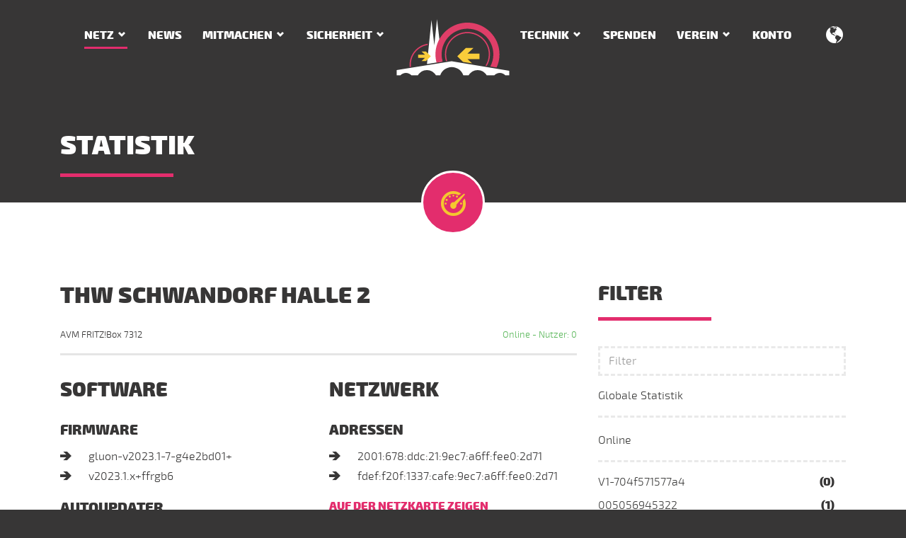

--- FILE ---
content_type: text/html; charset=utf-8
request_url: https://regensburg.freifunk.net/netz/statistik/node/9cc7a6e02d71/
body_size: 18290
content:
<!DOCTYPE html>
<html lang="de" class="no-js">
<head>

<meta charset="utf-8">
<!-- 
	This website is powered by TYPO3 - inspiring people to share!
	TYPO3 is a free open source Content Management Framework initially created by Kasper Skaarhoj and licensed under GNU/GPL.
	TYPO3 is copyright 1998-2019 of Kasper Skaarhoj. Extensions are copyright of their respective owners.
	Information and contribution at https://typo3.org/
-->

<base href="https://regensburg.freifunk.net/">

<title>Freifunk Regensburg - Statistik - Knoten THW Schwandorf Halle 2 - ID 9cc7a6e02d71</title>
<link title="Freifunk News feed" rel="alternate" href="/news/feed.rss" type="application/rss+xml" />
<meta name="generator" content="TYPO3 CMS">









<link rel="canonical" href="https://regensburg.freifunk.net/netz/statistik/node/9cc7a6e02d71/" />
	

			<meta name="viewport" content="width=device-width, initial-scale=1">
			<meta http-equiv="x-ua-compatible" content="ie=edge">
			<link rel="apple-touch-icon" sizes="180x180" href="/typo3conf/ext/freifunk_regensburg/Resources/Public/Images/Favicon/apple-touch-icon.png">
			<link rel="icon" type="image/png" href="/typo3conf/ext/freifunk_regensburg/Resources/Public/Images/Favicon/favicon-32x32.png" sizes="32x32">
			<link rel="icon" type="image/png" href="/typo3conf/ext/freifunk_regensburg/Resources/Public/Images/Favicon/favicon-16x16.png" sizes="16x16">
			<link rel="manifest" href="/typo3conf/ext/freifunk_regensburg/Resources/Public/Images/Favicon/manifest.json">
			<link rel="mask-icon" href="/typo3conf/ext/freifunk_regensburg/Resources/Public/Images/Favicon/safari-pinned-tab.svg" color="#e32d6d">
			<meta name="msapplication-config" content="/typo3conf/ext/freifunk_regensburg/Resources/Public/Images/Favicon/browserconfig.xml">
			<meta name="theme-color" content="#e32d6d">
			
			
				<link rel="alternate" hreflang="de" href="/netz/statistik/node/9cc7a6e02d71/" />
			
				<link rel="alternate" hreflang="en" href="/en/network/statistic/node/9cc7a6e02d71/" />

<link rel="stylesheet" href="/typo3temp/assets/vhs-assets-cc35cbb5a79315db091947855521cef9.css" />

</head>
<body>

		

		
	

		
		
		
		
		
	

		
		<div id="offcanvas">
			<a href="/" alt="Home"><img src="/typo3conf/ext/freifunk_regensburg/Resources/Public/Images/regensburg-freifunk-bildlogo.svg" class="img-fluid" alt="Freifunk Regensburg e.V." /></a>
			
				<div class="navbar navbar-dark">
					<ul class="nav nav-stacked">
						<li class="nav-item">
							<a href="/" class="nav-link" alt="Home">Home</a>
						</li>
						
							
							
								<li class="nav-item">
									
											<span class="nav-link nav-main active">Netz</span>
											<ul class="nav">
												
													
														
														<li class="nav-item">
															<a class="nav-link " title="Knotenkarte" href="/netz/karte/">
																Knotenkarte
															</a>
														</li>
														
													
														
														<li class="nav-item">
															<a class="nav-link active" title="Statistik" href="/netz/statistik/">
																Statistik
															</a>
														</li>
														
													
												
											</ul>
										
								</li>
							
							
						
							
							
								<li class="nav-item">
									
											<a class="nav-link " title="News" href="/news/">News</a>
										
								</li>
							
							
						
							
							
								<li class="nav-item">
									
											<span class="nav-link nav-main ">Mitmachen</span>
											<ul class="nav">
												
													
														
														<li class="nav-item">
															<a class="nav-link " title="WLAN nutzen" href="/mitmachen/wlan-nutzen/">
																WLAN nutzen
															</a>
														</li>
														
													
														
														<li class="nav-item">
															<a class="nav-link " title="Router aufstellen" href="/mitmachen/router-aufstellen/">
																Router aufstellen
															</a>
														</li>
														
													
														
														<li class="nav-item">
															<a class="nav-link " title="Router konfigurieren" href="/mitmachen/router-konfigurieren/">
																Router konfigurieren
															</a>
														</li>
														
													
														
														<li class="nav-item">
															<a class="nav-link " title="Vereinbarung" href="/mitmachen/vereinbarung/">
																Vereinbarung
															</a>
														</li>
														
													
												
											</ul>
										
								</li>
							
							
						
							
							
								<li class="nav-item">
									
											<span class="nav-link nav-main ">Sicherheit</span>
											<ul class="nav">
												
													
														
														<li class="nav-item">
															<a class="nav-link " title="Knotenbetreiber" href="/sicherheit/knotenbetreiber/">
																Knotenbetreiber
															</a>
														</li>
														
													
														
														<li class="nav-item">
															<a class="nav-link " title="Benutzer" href="/sicherheit/benutzer/">
																Benutzer
															</a>
														</li>
														
													
												
											</ul>
										
								</li>
							
							
						
							
							
							
						
							
							
								<li class="nav-item">
									
											<span class="nav-link nav-main ">Technik</span>
											<ul class="nav">
												
													
														
														<li class="nav-item">
															<a class="nav-link " title="Dienste" href="/technik/dienste/">
																Dienste
															</a>
														</li>
														
													
														
														<li class="nav-item">
															<a class="nav-link " title="Firmware bauen" href="/technik/firmware-bauen/">
																Firmware bauen
															</a>
														</li>
														
													
														
														<li class="nav-item">
															<a class="nav-link " title="Firmware Konfiguration" href="/technik/firmware-konfiguration/">
																Firmware Konfiguration
															</a>
														</li>
														
													
														
														<li class="nav-item">
															<a class="nav-link " title="KVM VPN Offloader" href="/technik/kvm-vpn-offloader/">
																KVM VPN Offloader
															</a>
														</li>
														
													
												
											</ul>
										
								</li>
							
							
						
							
							
								<li class="nav-item">
									
											<a class="nav-link " title="Spenden" href="/spenden/">Spenden</a>
										
								</li>
							
							
						
							
							
								<li class="nav-item">
									
											<span class="nav-link nav-main ">Verein</span>
											<ul class="nav">
												
													
														
														<li class="nav-item">
															<a class="nav-link " title="Über den Verein" href="/verein/ueber-den-verein/">
																Über den Verein
															</a>
														</li>
														
													
														
														<li class="nav-item">
															<a class="nav-link " title="Unterstützer" href="/verein/unterstuetzer/">
																Unterstützer
															</a>
														</li>
														
													
														
														<li class="nav-item">
															<a class="nav-link " title="Presse" href="/verein/presse/">
																Presse
															</a>
														</li>
														
													
														
														<li class="nav-item">
															<a class="nav-link " title="Kontakt" href="/verein/kontakt/">
																Kontakt
															</a>
														</li>
														
													
														
														<li class="nav-item">
															<a class="nav-link " title="Datenschutz" href="/verein/datenschutz/">
																Datenschutz
															</a>
														</li>
														
													
														
														<li class="nav-item">
															<a class="nav-link " title="Infomaterial" href="/verein/infomaterial/">
																Infomaterial
															</a>
														</li>
														
													
														
														<li class="nav-item">
															<a class="nav-link " title="Impressum" href="/verein/impressum/">
																Impressum
															</a>
														</li>
														
													
												
											</ul>
										
								</li>
							
							
						
							
							
								<li class="nav-item">
									
											<a class="nav-link " title="Konto" href="/nc/konto/">Konto</a>
										
								</li>
							
							
						
						
							

								<li class="nav-item nav-divider divider" role="separator"></li>
								<li class="nav-item nav-divider">
									<span class="nav-link">Language</span>
									<ul class="nav">
									
										<li>
											<a class="nav-link  active" href="/netz/statistik/node/9cc7a6e02d71/">
												Deutsch
											</a>
										</li>
									
										<li>
											<a class="nav-link " href="/en/network/statistic/node/9cc7a6e02d71/">
												English
											</a>
										</li>
									
									</ul>
								</li>
							
						
					</ul>
				</div>
			
		</div>
	
		<div id="page">
			
		<nav class="navbar navbar-dark">
			<div class="container">
				<div class="hidden-lg-up">
					<button class="navbar-toggler offcanvas-toggler pull-left" type="button">
						<span class="fa-three-bars"></span>
					</button>
				</div>
				<div class="row hidden-md-down">
					<div class="col-md-5 nav-left">
						
		
			<ul class="nav navbar-nav">
				
					
					
							
									<li class="nav-item dropdown">
										<a data-toggle="dropdown" class="nav-link dropdown-arrow active" title="Netz" href="/netz/">Netz</a>
										<div class="dropdown-menu">
											
												
													
													<a class="dropdown-item " title="Knotenkarte" href="/netz/karte/">
														Knotenkarte
													</a>
													
												
													
													<a class="dropdown-item active" title="Statistik" href="/netz/statistik/">
														Statistik
													</a>
													
												
											
										</div>
									</li>
								
						
					
				
					
					
							
									<li class="nav-item">
										<a class="nav-link " title="News" href="/news/">News</a>
									</li>
								
						
					
				
					
					
							
									<li class="nav-item dropdown">
										<a data-toggle="dropdown" class="nav-link dropdown-arrow " title="Mitmachen" href="/mitmachen/">Mitmachen</a>
										<div class="dropdown-menu">
											
												
													
													<a class="dropdown-item " title="WLAN nutzen" href="/mitmachen/wlan-nutzen/">
														WLAN nutzen
													</a>
													
												
													
													<a class="dropdown-item " title="Router aufstellen" href="/mitmachen/router-aufstellen/">
														Router aufstellen
													</a>
													
												
													
													<a class="dropdown-item " title="Router konfigurieren" href="/mitmachen/router-konfigurieren/">
														Router konfigurieren
													</a>
													
												
													
													<a class="dropdown-item " title="Vereinbarung" href="/mitmachen/vereinbarung/">
														Vereinbarung
													</a>
													
												
											
										</div>
									</li>
								
						
					
				
					
					
							
									<li class="nav-item dropdown">
										<a data-toggle="dropdown" class="nav-link dropdown-arrow " title="Sicherheit" href="/sicherheit/">Sicherheit</a>
										<div class="dropdown-menu">
											
												
													
													<a class="dropdown-item " title="Knotenbetreiber" href="/sicherheit/knotenbetreiber/">
														Knotenbetreiber
													</a>
													
												
													
													<a class="dropdown-item " title="Benutzer" href="/sicherheit/benutzer/">
														Benutzer
													</a>
													
												
											
										</div>
									</li>
								
						
					
				
					
					
								</ul>
							</div>
							<div class="col-md-2 nav-logo">
								<a class="logo" title="Home" href="/"><img src="/typo3conf/ext/freifunk_regensburg/Resources/Public/Images/regensburg-freifunk-bildlogo.svg" class="img-fluid" alt="Freifunk Regensburg e.V." /> </a>
							</div>
							<div class="col-md-5 nav-right">
								<ul class="nav navbar-nav">
						
					
				
					
					
							
									<li class="nav-item dropdown">
										<a data-toggle="dropdown" class="nav-link dropdown-arrow " title="Technik" href="/technik/">Technik</a>
										<div class="dropdown-menu">
											
												
													
													<a class="dropdown-item " title="Dienste" href="/technik/dienste/">
														Dienste
													</a>
													
												
													
													<a class="dropdown-item " title="Firmware bauen" href="/technik/firmware-bauen/">
														Firmware bauen
													</a>
													
												
													
													<a class="dropdown-item " title="Firmware Konfiguration" href="/technik/firmware-konfiguration/">
														Firmware Konfiguration
													</a>
													
												
													
													<a class="dropdown-item " title="KVM VPN Offloader" href="/technik/kvm-vpn-offloader/">
														KVM VPN Offloader
													</a>
													
												
											
										</div>
									</li>
								
						
					
				
					
					
							
									<li class="nav-item">
										<a class="nav-link " title="Spenden" href="/spenden/">Spenden</a>
									</li>
								
						
					
				
					
					
							
									<li class="nav-item dropdown">
										<a data-toggle="dropdown" class="nav-link dropdown-arrow " title="Verein" href="/verein/">Verein</a>
										<div class="dropdown-menu">
											
												
													
													<a class="dropdown-item " title="Über den Verein" href="/verein/ueber-den-verein/">
														Über den Verein
													</a>
													
												
													
													<a class="dropdown-item " title="Unterstützer" href="/verein/unterstuetzer/">
														Unterstützer
													</a>
													
												
													
													<a class="dropdown-item " title="Presse" href="/verein/presse/">
														Presse
													</a>
													
												
													
													<a class="dropdown-item " title="Kontakt" href="/verein/kontakt/">
														Kontakt
													</a>
													
												
													
													<a class="dropdown-item " title="Datenschutz" href="/verein/datenschutz/">
														Datenschutz
													</a>
													
												
													
													<a class="dropdown-item " title="Infomaterial" href="/verein/infomaterial/">
														Infomaterial
													</a>
													
												
													
													<a class="dropdown-item " title="Impressum" href="/verein/impressum/">
														Impressum
													</a>
													
												
											
										</div>
									</li>
								
						
					
				
					
					
							
									<li class="nav-item">
										<a class="nav-link " title="Konto" href="/nc/konto/">Konto</a>
									</li>
								
						
					
				
			</ul>
		
	
						
		
			
				<div class="lang-menu dropdown pull-right">
					<a data-toggle="dropdown"><span class="fa-globe"></span></a>
					<div class="dropdown-menu">
						
							<a class="dropdown-item nav-link" href="/netz/statistik/node/9cc7a6e02d71/">
								DE
							</a>
						
							<a class="dropdown-item nav-link" href="/en/network/statistic/node/9cc7a6e02d71/">
								EN
							</a>
						
					</div>
				</div>
			
		
	
					</div>
				</div>
			</div>
		</nav>
	
			<div class="page-header">
				<div class="container">
					<h1 class="underline-left">Statistik</h1>
				</div>
				
					<div class="page-icon">
						<span class="fa-dashboard"></span>
					</div>
				
			</div>
			<div class="content">
				<div class="light">
					<div class="container">
					
<a id="c27"></a><div class="row"><div class="col-md-8"><div class="clearfix"><h2>THW Schwandorf Halle 2</h2><small class="pull-left">AVM FRITZ!Box 7312</small><small class="pull-right text-success">Online - Nutzer: 0</small></div><hr/><div class="row"><div class="col-lg-6"><h3>Software</h3><h5>Firmware</h5><ul><li>gluon-v2023.1-7-g4e2bd01+</li><li>v2023.1.x+ffrgb6</li></ul><h5>Autoupdater</h5><ul><li>
					Eingeschaltet
				</li><li>Branch: stable</li></ul></div><div class="col-lg-6"><h3>Netzwerk</h3><h5>Adressen</h5><ul><li>2001:678:ddc:21:9ec7:a6ff:fee0:2d71</li><li>fdef:f20f:1337:cafe:9ec7:a6ff:fee0:2d71</li></ul><h6><a href="/netz/karte/node///9cc7a6e02d71/">Auf der Netzkarte zeigen</a></h6></div></div><h4>Statistiken</h4><div class="row"><iframe id="stats" class="col-sm-12" src="https://stats.regensburg.freifunk.net/d/000000026/node?orgId=1&refresh=1m&var-node=9cc7a6e02d71&var-host=All&theme=light&from=now-7d" title="Statistik - THW Schwandorf Halle 2" allowfullscreen allowtransparency="true" seamless></iframe></div></div><div class="col-md-4 news-menu-view filters"><h3 class="underline-left">Filter</h3><input id="searchinput" class="form-control" type="search" placeholder="Filter" /><ul aria-multiselectable="true" role="tablist" id="nodes" class="nav nav-stacked"><li class="panel nav-item"><a href="/netz/statistik/">Globale Statistik</a></li><li class="panel nav-item"><a aria-expanded="false" data-toggle="collapse" data-parent="#date-archive" href="#online" rel="nofollow">Online</a><ul id="online" role="tabpanel" class="collapse show nav-stacked"><li class="nav-item"><a href="/netz/statistik/node/704f571577a4/"> V1-704f571577a4</a><span class="count">(0)</span></li><li class="nav-item"><a href="/netz/statistik/node/005056945322/">005056945322</a><span class="count">(1)</span></li><li class="nav-item"><a href="/netz/statistik/node/18d6c75170d8/">18d6c75170d8</a><span class="count">(0)</span></li><li class="nav-item"><a href="/netz/statistik/node/18e829ee89f8/">18e829ee89f8</a><span class="count">(0)</span></li><li class="nav-item"><a href="/netz/statistik/node/1af5eb501ee6/">1af5eb501ee6</a><span class="count">(0)</span></li><li class="nav-item"><a href="/netz/statistik/node/28ee527c584a/">28ee527c584a</a><span class="count">(1)</span></li><li class="nav-item"><a href="/netz/statistik/node/2c3afd2f1fa5/">2c3afd2f1fa5</a><span class="count">(0)</span></li><li class="nav-item"><a href="/netz/statistik/node/a6e929a93d30/">42</a><span class="count">(5)</span></li><li class="nav-item"><a href="/netz/statistik/node/642943a50e70/">642943a50e70</a><span class="count">(0)</span></li><li class="nav-item"><a href="/netz/statistik/node/64644a3cfac5/">64644a3cfac5</a><span class="count">(0)</span></li><li class="nav-item"><a href="/netz/statistik/node/704f57157228/">704f57157228</a><span class="count">(0)</span></li><li class="nav-item"><a href="/netz/statistik/node/704f57157777/">704f57157777</a><span class="count">(1)</span></li><li class="nav-item"><a href="/netz/statistik/node/98ded02fd876/">98ded02fd876</a><span class="count">(2)</span></li><li class="nav-item"><a href="/netz/statistik/node/001999b5568a/">ABG Herzogskasten</a><span class="count">(1)</span></li><li class="nav-item"><a href="/netz/statistik/node/788a20a6f2ff/">ABG Nano 02</a><span class="count">(0)</span></li><li class="nav-item"><a href="/netz/statistik/node/98ded0c1e170/">AltStrgNiklas</a><span class="count">(2)</span></li><li class="nav-item"><a href="/netz/statistik/node/b04e26b0834e/">b04e26b0834e</a><span class="count">(1)</span></li><li class="nav-item"><a href="/netz/statistik/node/b4fbe4c35d27/">b4fbe4c35d27</a><span class="count">(0)</span></li><li class="nav-item"><a href="/netz/statistik/node/bc2411050ad1/">bc2411050ad1-PM</a><span class="count">(1)</span></li><li class="nav-item"><a href="/netz/statistik/node/bc241143ac95/">bc241143ac95</a><span class="count">(0)</span></li><li class="nav-item"><a href="/netz/statistik/node/bc24119fe7bc/">bc24119fe7bc</a><span class="count">(4)</span></li><li class="nav-item"><a href="/netz/statistik/node/bc2411bf9844/">bc2411bf9844</a><span class="count">(2)</span></li><li class="nav-item"><a href="/netz/statistik/node/bc2411ee8d9b/">bc2411ee8d9b</a><span class="count">(2)</span></li><li class="nav-item"><a href="/netz/statistik/node/64644a3cfe59/">Beim Butz</a><span class="count">(4)</span></li><li class="nav-item"><a href="/netz/statistik/node/64644a3cf9a9/">binary-kitchen</a><span class="count">(2)</span></li><li class="nav-item"><a href="/netz/statistik/node/64644a3cf9b1/">Braustuben Links</a><span class="count">(2)</span></li><li class="nav-item"><a href="/netz/statistik/node/64644a3d0539/">Braustuben Mitte</a><span class="count">(0)</span></li><li class="nav-item"><a href="/netz/statistik/node/64644a3d00e1/">Braustuben Rechts</a><span class="count">(1)</span></li><li class="nav-item"><a href="/netz/statistik/node/ec086bab729c/">Brunn</a><span class="count">(0)</span></li><li class="nav-item"><a href="/netz/statistik/node/98ded0920248/">Brunn top-s</a><span class="count">(0)</span></li><li class="nav-item"><a href="/netz/statistik/node/d80d170e3754/">Buchhof</a><span class="count">(0)</span></li><li class="nav-item"><a href="/netz/statistik/node/5c021405840b/">Couch</a><span class="count">(0)</span></li><li class="nav-item"><a href="/netz/statistik/node/d85d4c9c3090/">d85d4c9c3090</a><span class="count">(1)</span></li><li class="nav-item"><a href="/netz/statistik/node/d85d4c9c319a/">d85d4c9c319a</a><span class="count">(0)</span></li><li class="nav-item"><a href="/netz/statistik/node/d85d4cae5518/">d85d4cae5518</a><span class="count">(0)</span></li><li class="nav-item"><a href="/netz/statistik/node/98ded0a89e20/">Die Niedrigkeit</a><span class="count">(0)</span></li><li class="nav-item"><a href="/netz/statistik/node/0050569a672c/">DRZ-RGB</a><span class="count">(2)</span></li><li class="nav-item"><a href="/netz/statistik/node/ec086ba4caae/">ec086ba4caae</a><span class="count">(0)</span></li><li class="nav-item"><a href="/netz/statistik/node/002590c07728/">EDEN-REHA</a><span class="count">(1)</span></li><li class="nav-item"><a href="/netz/statistik/node/687251509a0e/">eichendorff-Markt-Donaustauf</a><span class="count">(0)</span></li><li class="nav-item"><a href="/netz/statistik/node/161d09cbc002/">eichendorff-Offloader</a><span class="count">(0)</span></li><li class="nav-item"><a href="/netz/statistik/node/687251402fd0/">eichendorff-parkplatz</a><span class="count">(0)</span></li><li class="nav-item"><a href="/netz/statistik/node/60a4b71b5aae/">ergopraxis-biedermann.de</a><span class="count">(0)</span></li><li class="nav-item"><a href="/netz/statistik/node/98ded0c1eb4c/">Erlebnishof Reiner</a><span class="count">(0)</span></li><li class="nav-item"><a href="/netz/statistik/node/8416f9c87b14/">Erlebnishof Reiner 1</a><span class="count">(0)</span></li><li class="nav-item"><a href="/netz/statistik/node/8416f9c87ec2/">Erlebnishof Reiner 2</a><span class="count">(0)</span></li><li class="nav-item"><a href="/netz/statistik/node/8416f9c87de0/">Erlebnishof Reiner 3</a><span class="count">(1)</span></li><li class="nav-item"><a href="/netz/statistik/node/8416f9c87d78/">Erlebnishof Reiner 4</a><span class="count">(1)</span></li><li class="nav-item"><a href="/netz/statistik/node/001999504251/">Essing Rathaus Offloader</a><span class="count">(0)</span></li><li class="nav-item"><a href="/netz/statistik/node/6872512e7616/">FAN Parkplatz</a><span class="count">(1)</span></li><li class="nav-item"><a href="/netz/statistik/node/ec086b8ac416/">Ferien-Berghof1</a><span class="count">(1)</span></li><li class="nav-item"><a href="/netz/statistik/node/a0f3c1bd553c/">Ferien-Berghof3</a><span class="count">(2)</span></li><li class="nav-item"><a href="/netz/statistik/node/98ded0923b9e/">Ferien-Berghof4</a><span class="count">(9)</span></li><li class="nav-item"><a href="/netz/statistik/node/ec086ba4e844/">ferienhof-wolf-03</a><span class="count">(0)</span></li><li class="nav-item"><a href="/netz/statistik/node/60e3274fd568/">FF-ARL</a><span class="count">(1)</span></li><li class="nav-item"><a href="/netz/statistik/node/14cc2041bbb9/">ff-bikepunk-860 2</a><span class="count">(0)</span></li><li class="nav-item"><a href="/netz/statistik/node/18a6f7d2d612/">FF-BRM</a><span class="count">(0)</span></li><li class="nav-item"><a href="/netz/statistik/node/0002b3881dfd/">ff-hotel-muenchnerhof</a><span class="count">(14)</span></li><li class="nav-item"><a href="/netz/statistik/node/c0ffeeb6d949/">ff-meisenweg</a><span class="count">(1)</span></li><li class="nav-item"><a href="/netz/statistik/node/f4f26d341778/">ff-mobilenode</a><span class="count">(1)</span></li><li class="nav-item"><a href="/netz/statistik/node/d6a1feaea414/">ff-offloader-fan</a><span class="count">(22)</span></li><li class="nav-item"><a href="/netz/statistik/node/001999503b93/">ff-OffloaderPettendorf</a><span class="count">(0)</span></li><li class="nav-item"><a href="/netz/statistik/node/6872513aa7d2/">ff-RathausPettendorf</a><span class="count">(1)</span></li><li class="nav-item"><a href="/netz/statistik/node/9483c415b019/">ff-scarlet-ar300m</a><span class="count">(0)</span></li><li class="nav-item"><a href="/netz/statistik/node/f4f26df1beac/">ff-SchwetzendorferWeiher</a><span class="count">(0)</span></li><li class="nav-item"><a href="/netz/statistik/node/50c7bfbc7b92/">FF-TSV</a><span class="count">(3)</span></li><li class="nav-item"><a href="/netz/statistik/node/040e3c8b7ec3/">ff-weidenhof-offl</a><span class="count">(11)</span></li><li class="nav-item"><a href="/netz/statistik/node/687251402984/">ff-Zeisstower-SektorNorrd</a><span class="count">(0)</span></li><li class="nav-item"><a href="/netz/statistik/node/fcd733ff7ab7/">ff20220101</a><span class="count">(1)</span></li><li class="nav-item"><a href="/netz/statistik/node/64644a3cfff9/">ffnoc-deepspace</a><span class="count">(1)</span></li><li class="nav-item"><a href="/netz/statistik/node/e0286da1edca/">ffnoc-fb4040</a><span class="count">(0)</span></li><li class="nav-item"><a href="/netz/statistik/node/5c02140591ab/">ffnoc-living</a><span class="count">(1)</span></li><li class="nav-item"><a href="/netz/statistik/node/c04a0038d7d0/">ffrgb-arto</a><span class="count">(0)</span></li><li class="nav-item"><a href="/netz/statistik/node/788a20eae4d3/">ffrgb-filchendorf1</a><span class="count">(0)</span></li><li class="nav-item"><a href="/netz/statistik/node/b04e26b0a386/">ffrgb-Hauptstrasse-TRD</a><span class="count">(1)</span></li><li class="nav-item"><a href="/netz/statistik/node/0c8063a48b12/">ffrgb-Kraussoldstrasse-MAK</a><span class="count">(0)</span></li><li class="nav-item"><a href="/netz/statistik/node/d80d17b79a7a/">ffrgb-Mitterteicherstr-WAL</a><span class="count">(2)</span></li><li class="nav-item"><a href="/netz/statistik/node/901b0e5ea312/">ffrgb-OffloaderSCE-ESB</a><span class="count">(0)</span></li><li class="nav-item"><a href="/netz/statistik/node/b04e266992d6/">ffrgb-Weissenbacherstrasse-SEL</a><span class="count">(0)</span></li><li class="nav-item"><a href="/netz/statistik/node/4086cb23d220/">ffrgb-wk-stwstr</a><span class="count">(1)</span></li><li class="nav-item"><a href="/netz/statistik/node/f8d111b0f200/">FF Hoegling</a><span class="count">(0)</span></li><li class="nav-item"><a href="/netz/statistik/node/ec086b4f4bf6/">fks 03 KoHa</a><span class="count">(0)</span></li><li class="nav-item"><a href="/netz/statistik/node/ec086b4f4c06/">fks 03 wr842 1</a><span class="count">(0)</span></li><li class="nav-item"><a href="/netz/statistik/node/ec086b56cf5c/">fks 03 wr842 2</a><span class="count">(5)</span></li><li class="nav-item"><a href="/netz/statistik/node/2c3afd2dc197/">fks FB4040</a><span class="count">(0)</span></li><li class="nav-item"><a href="/netz/statistik/node/c0c9e3e63f36/">fks tp-a-c7</a><span class="count">(0)</span></li><li class="nav-item"><a href="/netz/statistik/node/64644a3cff21/">freifunk-am gries 5</a><span class="count">(0)</span></li><li class="nav-item"><a href="/netz/statistik/node/18d6c7f9e811/">freifunk-Bad Abbach</a><span class="count">(0)</span></li><li class="nav-item"><a href="/netz/statistik/node/50c7bf1540a4/">freifunk-bfv-1</a><span class="count">(0)</span></li><li class="nav-item"><a href="/netz/statistik/node/30b5c2c6cd08/">freifunk-bsply</a><span class="count">(0)</span></li><li class="nav-item"><a href="/netz/statistik/node/a42bb0fe91de/">freifunk-burgstallhof-01</a><span class="count">(0)</span></li><li class="nav-item"><a href="/netz/statistik/node/a42bb0fe7896/">freifunk-burgstallhof-02</a><span class="count">(0)</span></li><li class="nav-item"><a href="/netz/statistik/node/30b5c2ee1ce0/">freifunk-DIE-RADIOLOGEN-Regenstauf</a><span class="count">(0)</span></li><li class="nav-item"><a href="/netz/statistik/node/e063da67897c/">freifunk-e063da67897c</a><span class="count">(0)</span></li><li class="nav-item"><a href="/netz/statistik/node/ba0b861b0b10/">freifunk-enz</a><span class="count">(0)</span></li><li class="nav-item"><a href="/netz/statistik/node/18d6c7514ca6/">freifunk-Ernsgaden</a><span class="count">(0)</span></li><li class="nav-item"><a href="/netz/statistik/node/30b5c2383d22/">freifunk-ferienhof-wolf-02</a><span class="count">(0)</span></li><li class="nav-item"><a href="/netz/statistik/node/e4c32a470374/">freifunk-ferienhof-wolf-05</a><span class="count">(0)</span></li><li class="nav-item"><a href="/netz/statistik/node/b0487ac5d7fa/">Freifunk-Gramau</a><span class="count">(1)</span></li><li class="nav-item"><a href="/netz/statistik/node/30b5c2227b80/">freifunk-Kneitingers-Hubertushoehe</a><span class="count">(1)</span></li><li class="nav-item"><a href="/netz/statistik/node/30b5c25681b0/">Freifunk-Kohlberg.spar-dsl.de</a><span class="count">(0)</span></li><li class="nav-item"><a href="/netz/statistik/node/d84732520a6f/">freifunk-koller</a><span class="count">(1)</span></li><li class="nav-item"><a href="/netz/statistik/node/fcecdada6e42/">freifunk-nen evangelische-kirche-01</a><span class="count">(0)</span></li><li class="nav-item"><a href="/netz/statistik/node/fcecdada6d96/">freifunk-nen evangelische-kirche-02</a><span class="count">(3)</span></li><li class="nav-item"><a href="/netz/statistik/node/e894f6ab1838/">freifunk-nen philmacfly-01</a><span class="count">(0)</span></li><li class="nav-item"><a href="/netz/statistik/node/002722aa8832/">freifunk-nen philmacfly-02</a><span class="count">(0)</span></li><li class="nav-item"><a href="/netz/statistik/node/687251362e43/">freifunk-obereulenbach</a><span class="count">(0)</span></li><li class="nav-item"><a href="/netz/statistik/node/4086cb23cd38/">freifunk-oppersdorf</a><span class="count">(2)</span></li><li class="nav-item"><a href="/netz/statistik/node/f4f26d3ee4ea/">freifunk-rgb-f4f26d3ee4ea</a><span class="count">(0)</span></li><li class="nav-item"><a href="/netz/statistik/node/60e327c72e10/">freifunk-rgb-KEH-Hafnergasse</a><span class="count">(2)</span></li><li class="nav-item"><a href="/netz/statistik/node/e894f6cd654c/">freifunk-rgb-tigergreen</a><span class="count">(0)</span></li><li class="nav-item"><a href="/netz/statistik/node/8416f9e8bad0/">Freifunk-RGB-Wo-1-1</a><span class="count">(2)</span></li><li class="nav-item"><a href="/netz/statistik/node/d46e0ed048aa/">Freifunk-RGB-Wo-1-3</a><span class="count">(3)</span></li><li class="nav-item"><a href="/netz/statistik/node/8416f99bcf24/">Freifunk-RGB-Wo-2-1</a><span class="count">(3)</span></li><li class="nav-item"><a href="/netz/statistik/node/8416f99baf02/">Freifunk-RGB-Wo-2-2</a><span class="count">(1)</span></li><li class="nav-item"><a href="/netz/statistik/node/8416f99baeea/">Freifunk-RGB-Wo-2-3</a><span class="count">(9)</span></li><li class="nav-item"><a href="/netz/statistik/node/30b5c2c6b466/">freifunk-rgbg-aa4-5</a><span class="count">(7)</span></li><li class="nav-item"><a href="/netz/statistik/node/e2fa12120d9e/">freifunk-rgb avarrish</a><span class="count">(1)</span></li><li class="nav-item"><a href="/netz/statistik/node/10feeda04236/">freifunk-rgb Buero MdB Lerchenfeld 1</a><span class="count">(0)</span></li><li class="nav-item"><a href="/netz/statistik/node/30b5c2b5792a/">freifunk-rgb feilner-it.net</a><span class="count">(2)</span></li><li class="nav-item"><a href="/netz/statistik/node/98ded0c2027c/">freifunk-rgb KINOKNEIPE</a><span class="count">(0)</span></li><li class="nav-item"><a href="/netz/statistik/node/98dac4ebae76/">freifunk-rgb leoprechting2</a><span class="count">(1)</span></li><li class="nav-item"><a href="/netz/statistik/node/30b5c2b030d4/">freifunk-schierling-pension-schaefer</a><span class="count">(2)</span></li><li class="nav-item"><a href="/netz/statistik/node/30b5c2b04d36/">freifunk-tele-crew.com</a><span class="count">(2)</span></li><li class="nav-item"><a href="/netz/statistik/node/14cc205cf748/">freifunk-vhs-Straubing.DG</a><span class="count">(0)</span></li><li class="nav-item"><a href="/netz/statistik/node/14cc205cf66a/">freifunk-vhs-Straubing.EG</a><span class="count">(0)</span></li><li class="nav-item"><a href="/netz/statistik/node/14cc205cf5b8/">freifunk-vhs-Straubing.NE</a><span class="count">(0)</span></li><li class="nav-item"><a href="/netz/statistik/node/14cc205cf72e/">freifunk-vhs-Straubing.OG</a><span class="count">(0)</span></li><li class="nav-item"><a href="/netz/statistik/node/14cc205cf70e/">freifunk-vhs-Straubing.UG</a><span class="count">(0)</span></li><li class="nav-item"><a href="/netz/statistik/node/30b5c2b15bc6/">freifunk-wen-rotkreuzplatz</a><span class="count">(0)</span></li><li class="nav-item"><a href="/netz/statistik/node/18a6f76edae4/">freifunk am-gries-34</a><span class="count">(0)</span></li><li class="nav-item"><a href="/netz/statistik/node/ec086b787b56/">freifunk penninger boebrach</a><span class="count">(0)</span></li><li class="nav-item"><a href="/netz/statistik/node/ec086b8ad222/">freifunk penninger griesbach</a><span class="count">(0)</span></li><li class="nav-item"><a href="/netz/statistik/node/ec086b8ab022/">freifunk penninger hauzenberg</a><span class="count">(0)</span></li><li class="nav-item"><a href="/netz/statistik/node/ec086b8ac896/">freifunk penninger kirchham</a><span class="count">(0)</span></li><li class="nav-item"><a href="/netz/statistik/node/ec086b7865b4/">freifunk penninger oberstaufen</a><span class="count">(0)</span></li><li class="nav-item"><a href="/netz/statistik/node/ec086b786390/">freifunk penninger oberstdorf</a><span class="count">(0)</span></li><li class="nav-item"><a href="/netz/statistik/node/2c3afd185837/">Freirundfunkanstalt</a><span class="count">(0)</span></li><li class="nav-item"><a href="/netz/statistik/node/d43538a811e9/">gasthof-roeckl-1</a><span class="count">(1)</span></li><li class="nav-item"><a href="/netz/statistik/node/d43538a7b401/">gasthof-roeckl-2</a><span class="count">(0)</span></li><li class="nav-item"><a href="/netz/statistik/node/60e327bdf28e/">Gasthof BergbauerPrackenbach</a><span class="count">(0)</span></li><li class="nav-item"><a href="/netz/statistik/node/60e327bdf0a2/">Gasthof BergbauerPrackenbach</a><span class="count">(0)</span></li><li class="nav-item"><a href="/netz/statistik/node/52540079494f/">Gloria</a><span class="count">(0)</span></li><li class="nav-item"><a href="/netz/statistik/node/a42bb0c8f93e/">guericke-1og-3</a><span class="count">(0)</span></li><li class="nav-item"><a href="/netz/statistik/node/a42bb0c9216c/">guericke-2og-1</a><span class="count">(3)</span></li><li class="nav-item"><a href="/netz/statistik/node/0026f2a6549b/">guericke-eg</a><span class="count">(1)</span></li><li class="nav-item"><a href="/netz/statistik/node/a42bb0c909aa/">guericke-eg-2</a><span class="count">(0)</span></li><li class="nav-item"><a href="/netz/statistik/node/4659c05c4fd0/">gw02.tecff.de</a><span class="count">(0)</span></li><li class="nav-item"><a href="/netz/statistik/node/000c29b03a6b/">gw1.familie-koos.de</a><span class="count">(1)</span></li><li class="nav-item"><a href="/netz/statistik/node/f20090001120/">gw11</a><span class="count">(0)</span></li><li class="nav-item"><a href="/netz/statistik/node/f20090001220/">gw12</a><span class="count">(0)</span></li><li class="nav-item"><a href="/netz/statistik/node/f20090002120/">gw21</a><span class="count">(0)</span></li><li class="nav-item"><a href="/netz/statistik/node/f20090002220/">gw22</a><span class="count">(0)</span></li><li class="nav-item"><a href="/netz/statistik/node/f20090003120/">gw31</a><span class="count">(0)</span></li><li class="nav-item"><a href="/netz/statistik/node/8cdef9c900d7/">Hasenbau</a><span class="count">(0)</span></li><li class="nav-item"><a href="/netz/statistik/node/30b5c2ee6fa6/">HiOrg-Freifunk</a><span class="count">(0)</span></li><li class="nav-item"><a href="/netz/statistik/node/9a0e23f607a3/">Hotel-am-Petersweg</a><span class="count">(29)</span></li><li class="nav-item"><a href="/netz/statistik/node/0c8063d7a9e0/">JG2</a><span class="count">(1)</span></li><li class="nav-item"><a href="/netz/statistik/node/000c299dff76/">joki-010</a><span class="count">(0)</span></li><li class="nav-item"><a href="/netz/statistik/node/b6a86d270e17/">jYcviJaePexqyQV98qUZ</a><span class="count">(1)</span></li><li class="nav-item"><a href="/netz/statistik/node/245a4cf2ee43/">KaufladenGuerickestrNanoStation</a><span class="count">(0)</span></li><li class="nav-item"><a href="/netz/statistik/node/64644a3cfbed/">KaufladenGuerickestrXiaomi</a><span class="count">(0)</span></li><li class="nav-item"><a href="/netz/statistik/node/98ded0a8c32e/">KEH BaranDoener</a><span class="count">(0)</span></li><li class="nav-item"><a href="/netz/statistik/node/70a7414e803d/">KEH Brander Steig</a><span class="count">(1)</span></li><li class="nav-item"><a href="/netz/statistik/node/18d6c7517846/">KEH CafeAmDonautor</a><span class="count">(1)</span></li><li class="nav-item"><a href="/netz/statistik/node/18d6c7516f20/">KEH CafeAmDonautorZimmer</a><span class="count">(0)</span></li><li class="nav-item"><a href="/netz/statistik/node/6872517402c0/">KEH Ferienhof-Stark Aussenbereich</a><span class="count">(0)</span></li><li class="nav-item"><a href="/netz/statistik/node/704f5745607a/">KEH Ferienhof-Stark Holzhaus</a><span class="count">(2)</span></li><li class="nav-item"><a href="/netz/statistik/node/00199950423d/">KEH Ferienhof-Stark Offloader</a><span class="count">(9)</span></li><li class="nav-item"><a href="/netz/statistik/node/60e327c73c46/">KEH Rebenweg</a><span class="count">(0)</span></li><li class="nav-item"><a href="/netz/statistik/node/a42bb0c920dc/">KEH StadtgrabengasseA</a><span class="count">(0)</span></li><li class="nav-item"><a href="/netz/statistik/node/687251804209/">KEH StadtMittertor Ludwigsstrasse 01</a><span class="count">(0)</span></li><li class="nav-item"><a href="/netz/statistik/node/00199966205e/">KEH StadtOffloader 01</a><span class="count">(1)</span></li><li class="nav-item"><a href="/netz/statistik/node/50c7bfbc79cc/">Kinos-im-Andreasstadel</a><span class="count">(0)</span></li><li class="nav-item"><a href="/netz/statistik/node/64644a3cfa85/">Kreuzschänke Süd</a><span class="count">(0)</span></li><li class="nav-item"><a href="/netz/statistik/node/98ded0924954/">Kuldy</a><span class="count">(0)</span></li><li class="nav-item"><a href="/netz/statistik/node/ec086b7876a2/">LQ Haarzauber 01</a><span class="count">(0)</span></li><li class="nav-item"><a href="/netz/statistik/node/2c3afd27a75c/">LQ numerouno Fitness</a><span class="count">(1)</span></li><li class="nav-item"><a href="/netz/statistik/node/bc24114eaf90/">lucy.in.net</a><span class="count">(0)</span></li><li class="nav-item"><a href="/netz/statistik/node/bc241111ab45/">MoepVM</a><span class="count">(0)</span></li><li class="nav-item"><a href="/netz/statistik/node/feedbeefff00/">nord-0</a><span class="count">(0)</span></li><li class="nav-item"><a href="/netz/statistik/node/feedbeefff03/">nord-3</a><span class="count">(0)</span></li><li class="nav-item"><a href="/netz/statistik/node/feedbeefff04/">nord-4</a><span class="count">(0)</span></li><li class="nav-item"><a href="/netz/statistik/node/18d6c7f9e50b/">OMEM</a><span class="count">(0)</span></li><li class="nav-item"><a href="/netz/statistik/node/0019997e65c2/">Painten Maierhofen Eichenseher Offloader</a><span class="count">(2)</span></li><li class="nav-item"><a href="/netz/statistik/node/98ded02fd774/">Painten Maierhofen FFW 01</a><span class="count">(0)</span></li><li class="nav-item"><a href="/netz/statistik/node/98ded02fd5a2/">Painten Maierhofen FFW 02</a><span class="count">(0)</span></li><li class="nav-item"><a href="/netz/statistik/node/68725166aafc/">Painten Maierhofen FFW 03</a><span class="count">(0)</span></li><li class="nav-item"><a href="/netz/statistik/node/687251821291/">Painten Rothenbuegl Pumpstation</a><span class="count">(0)</span></li><li class="nav-item"><a href="/netz/statistik/node/e848b87f6b55/">Park-Cafe-Bad-Abbach</a><span class="count">(8)</span></li><li class="nav-item"><a href="/netz/statistik/node/a42bb0c91e3e/">pfarrei-st-emmeram-uplink</a><span class="count">(3)</span></li><li class="nav-item"><a href="/netz/statistik/node/18a6f7fd7db8/">PP-PLY</a><span class="count">(1)</span></li><li class="nav-item"><a href="/netz/statistik/node/18d6c7fce55c/">probst gaden</a><span class="count">(1)</span></li><li class="nav-item"><a href="/netz/statistik/node/e0286d8e8697/">Ratisbona-Septentriones</a><span class="count">(0)</span></li><li class="nav-item"><a href="/netz/statistik/node/8416f9e8d44e/">Reitmaier-1</a><span class="count">(0)</span></li><li class="nav-item"><a href="/netz/statistik/node/d46e0ef5cc9e/">Reitmaier-2</a><span class="count">(0)</span></li><li class="nav-item"><a href="/netz/statistik/node/8416f99bd5bc/">Reitmaier-3</a><span class="count">(0)</span></li><li class="nav-item"><a href="/netz/statistik/node/fcecdaa2b66e/">rgbg near bs od</a><span class="count">(2)</span></li><li class="nav-item"><a href="/netz/statistik/node/002586f44afc/">Roggenstein</a><span class="count">(0)</span></li><li class="nav-item"><a href="/netz/statistik/node/00199995889b/">Saal Unterkunft 01</a><span class="count">(3)</span></li><li class="nav-item"><a href="/netz/statistik/node/704f5745543e/">Schabernack</a><span class="count">(0)</span></li><li class="nav-item"><a href="/netz/statistik/node/24a43cacf567/">Schuetzenhof Base2.4</a><span class="count">(1)</span></li><li class="nav-item"><a href="/netz/statistik/node/68d79a92942b/">Schuetzenhof Base5</a><span class="count">(0)</span></li><li class="nav-item"><a href="/netz/statistik/node/60e327ced192/">Schuetzenhof Ferienhaus</a><span class="count">(0)</span></li><li class="nav-item"><a href="/netz/statistik/node/30b5c2b575a2/">Schuetzenhof Sidelink tmp</a><span class="count">(1)</span></li><li class="nav-item"><a href="/netz/statistik/node/60e327c76ca4/">Schuetzenhof Stall</a><span class="count">(0)</span></li><li class="nav-item"><a href="/netz/statistik/node/e8de27d61120/">Schuetzenhof Werkstatt</a><span class="count">(0)</span></li><li class="nav-item"><a href="/netz/statistik/node/50c7bf795652/">Spangenbauer</a><span class="count">(0)</span></li><li class="nav-item"><a href="/netz/statistik/node/98ded0c2048a/">Sportheim Muehlhausen</a><span class="count">(0)</span></li><li class="nav-item"><a href="/netz/statistik/node/2c3afd2d4630/">Tartarus</a><span class="count">(10)</span></li><li class="nav-item"><a href="/netz/statistik/node/64644a3cff55/">TeleCrew</a><span class="count">(0)</span></li><li class="nav-item"><a href="/netz/statistik/node/64644a3cfc89/">test xiaomi</a><span class="count">(1)</span></li><li class="nav-item"><a href="/netz/statistik/node/14cc206e2e1c/">THW Schwandorf Halle 1</a><span class="count">(0)</span></li><li class="nav-item"><a href="/netz/statistik/node/9cc7a6e02d71/">THW Schwandorf Halle 2</a><span class="count">(0)</span></li><li class="nav-item"><a href="/netz/statistik/node/08002713123e/">THW Schwandorf Offloader</a><span class="count">(1)</span></li><li class="nav-item"><a href="/netz/statistik/node/18a6f75a0ad6/">THW Schwandorf OV 1</a><span class="count">(0)</span></li><li class="nav-item"><a href="/netz/statistik/node/44df6565b9f2/">THW Schwandorf OV 2</a><span class="count">(0)</span></li><li class="nav-item"><a href="/netz/statistik/node/ac84c68e1294/">THW Schwandorf OV 3</a><span class="count">(1)</span></li><li class="nav-item"><a href="/netz/statistik/node/0c8063f70d19/">THW-OLAB-1</a><span class="count">(1)</span></li><li class="nav-item"><a href="/netz/statistik/node/001a8c966da2/">THW-OLAB-3</a><span class="count">(0)</span></li><li class="nav-item"><a href="/netz/statistik/node/0418d6632e36/">THW-OSTR 1</a><span class="count">(2)</span></li><li class="nav-item"><a href="/netz/statistik/node/0418d6638222/">THW-OSTR 2</a><span class="count">(1)</span></li><li class="nav-item"><a href="/netz/statistik/node/0418d6638349/">THW-OSTR 3</a><span class="count">(1)</span></li><li class="nav-item"><a href="/netz/statistik/node/f4f26dff31f8/">tsv-ply-01</a><span class="count">(0)</span></li><li class="nav-item"><a href="/netz/statistik/node/c46e1f821788/">tsv-ply-03</a><span class="count">(0)</span></li><li class="nav-item"><a href="/netz/statistik/node/c46e1f8214be/">tsv-ply-04</a><span class="count">(0)</span></li><li class="nav-item"><a href="/netz/statistik/node/2c3afd2cc81b/">verse-ursprung-gw</a><span class="count">(1)</span></li><li class="nav-item"><a href="/netz/statistik/node/e0286db7d523/">verse-ursprung0o</a><span class="count">(1)</span></li><li class="nav-item"><a href="/netz/statistik/node/60e327fb4f6f/">VHSChamK1</a><span class="count">(0)</span></li><li class="nav-item"><a href="/netz/statistik/node/8416f9c8b416/">Waldherr-1</a><span class="count">(1)</span></li><li class="nav-item"><a href="/netz/statistik/node/e894f62a40c6/">WB13</a><span class="count">(0)</span></li><li class="nav-item"><a href="/netz/statistik/node/e894f6519fdc/">weinweg-blinky</a><span class="count">(0)</span></li><li class="nav-item"><a href="/netz/statistik/node/50c7bfbc7900/">weinweg-freifunk-net-ssid-nomesh-central</a><span class="count">(9)</span></li><li class="nav-item"><a href="/netz/statistik/node/60e327ceea3a/">weinweg-funky-rechts-aussen</a><span class="count">(0)</span></li><li class="nav-item"><a href="/netz/statistik/node/0a8f46891848/">weinweg-venti-offloader-qemu</a><span class="count">(0)</span></li><li class="nav-item"><a href="/netz/statistik/node/18a6f7b76748/">Windowcreek 2</a><span class="count">(0)</span></li><li class="nav-item"><a href="/netz/statistik/node/8416f99bbbc2/">Zehentreiter</a><span class="count">(0)</span></li><li class="nav-item"><a href="/netz/statistik/node/bc2411f038f1/">Zeiss</a><span class="count">(25)</span></li><li class="nav-item"><a href="/netz/statistik/node/ec086b7879ee/">zessau.de</a><span class="count">(0)</span></li></ul></li><li class="panel nav-item"><a aria-expanded="false" data-toggle="collapse" data-parent="#date-archive" href="#offline" rel="nofollow">Offline</a><ul id="offline" role="tabpanel" class="collapse nav-stacked"><li class="nav-item"><a href="/netz/statistik/node/0019995b94a9/"> weinweg-venti-offloader-futro</a></li><li class="nav-item"><a href="/netz/statistik/node/000c29008c02/">000c29008c02</a></li><li class="nav-item"><a href="/netz/statistik/node/000c293e21dd/">000c293e21dd</a></li><li class="nav-item"><a href="/netz/statistik/node/000c294037b1/">000c294037b1</a></li><li class="nav-item"><a href="/netz/statistik/node/000c29778335/">000c29778335</a></li><li class="nav-item"><a href="/netz/statistik/node/000c297adaec/">000c297adaec</a></li><li class="nav-item"><a href="/netz/statistik/node/00163eef5156/">00163eef5156</a></li><li class="nav-item"><a href="/netz/statistik/node/005056a6ec4c/">005056a6ec4c</a></li><li class="nav-item"><a href="/netz/statistik/node/0090b8912be4/">0090b8912be4</a></li><li class="nav-item"><a href="/netz/statistik/node/028f0482fc9e/">028f0482fc9e</a></li><li class="nav-item"><a href="/netz/statistik/node/04bad6099550/">04bad6099550</a></li><li class="nav-item"><a href="/netz/statistik/node/04f02165a6b0/">04f02165a6b0</a></li><li class="nav-item"><a href="/netz/statistik/node/0800279ed4cd/">0800279ed4cd</a></li><li class="nav-item"><a href="/netz/statistik/node/080027ef39e1/">080027ef39e1</a></li><li class="nav-item"><a href="/netz/statistik/node/10feed398640/">10feed398640</a></li><li class="nav-item"><a href="/netz/statistik/node/10feed9a1ebc/">10feed9a1ebc</a></li><li class="nav-item"><a href="/netz/statistik/node/14cc208735de/">14cc208735de</a></li><li class="nav-item"><a href="/netz/statistik/node/14cc20a922e6/">14cc20a922e6</a></li><li class="nav-item"><a href="/netz/statistik/node/14cc20cd35b8/">14cc20cd35b8-FF</a></li><li class="nav-item"><a href="/netz/statistik/node/18d6c7ccb2d8/">18d6c7ccb2d8</a></li><li class="nav-item"><a href="/netz/statistik/node/28ee527c5cca/">28ee527c5cca</a></li><li class="nav-item"><a href="/netz/statistik/node/2c30332bc198/">2c30332bc198</a></li><li class="nav-item"><a href="/netz/statistik/node/2c3afd207862/">2c3afd207862</a></li><li class="nav-item"><a href="/netz/statistik/node/30b5c2226e86/">30b5c2226e86</a></li><li class="nav-item"><a href="/netz/statistik/node/4086cbd59a53/">4086cbd59a53</a></li><li class="nav-item"><a href="/netz/statistik/node/4086cbd59a54/">4086cbd59a54</a></li><li class="nav-item"><a href="/netz/statistik/node/30b5c23e9db4/">42</a></li><li class="nav-item"><a href="/netz/statistik/node/c04a00be7ef6/">47110815</a></li><li class="nav-item"><a href="/netz/statistik/node/4a1b33f8a8c9/">4a1b33f8a8c9</a></li><li class="nav-item"><a href="/netz/statistik/node/50c7bfcbfbfa/">50c7bfcbfbfa</a></li><li class="nav-item"><a href="/netz/statistik/node/60a4b71b6a35/">60a4b71b6a35</a></li><li class="nav-item"><a href="/netz/statistik/node/60e327e77592/">60e327e77592</a></li><li class="nav-item"><a href="/netz/statistik/node/6429439dab73/">6429439dab73</a></li><li class="nav-item"><a href="/netz/statistik/node/6429439dc5d1/">6429439dc5d1</a></li><li class="nav-item"><a href="/netz/statistik/node/642943a4f560/">642943a4f560</a></li><li class="nav-item"><a href="/netz/statistik/node/647002b3c30c/">647002b3c30c</a></li><li class="nav-item"><a href="/netz/statistik/node/647002eb7f80/">647002eb7f80</a></li><li class="nav-item"><a href="/netz/statistik/node/68d79a9e26b5/">68d79a9e26b5</a></li><li class="nav-item"><a href="/netz/statistik/node/704f57157771/">704f57157771</a></li><li class="nav-item"><a href="/netz/statistik/node/74427f18f5d3/">74427f18f5d3</a></li><li class="nav-item"><a href="/netz/statistik/node/7483c2c6bc01/">7483c2c6bc01</a></li><li class="nav-item"><a href="/netz/statistik/node/8416f968d080/">8416f968d080-test</a></li><li class="nav-item"><a href="/netz/statistik/node/8416f9c875b8/">8416f9c875b8</a></li><li class="nav-item"><a href="/netz/statistik/node/8416f9c8816c/">8416f9c8816c</a></li><li class="nav-item"><a href="/netz/statistik/node/866a5247533d/">866a5247533d</a></li><li class="nav-item"><a href="/netz/statistik/node/8cdef9ae551e/">8cdef9ae551e</a></li><li class="nav-item"><a href="/netz/statistik/node/8ecced21a891/">8ecced21a891</a></li><li class="nav-item"><a href="/netz/statistik/node/e894f66827e0/">8ksnvsgh78cybxj</a></li><li class="nav-item"><a href="/netz/statistik/node/90f65224abbc/">90f65224abbc</a></li><li class="nav-item"><a href="/netz/statistik/node/94277024b38a/">94277024b38a</a></li><li class="nav-item"><a href="/netz/statistik/node/9483c403a9a3/">9483c403a9a3</a></li><li class="nav-item"><a href="/netz/statistik/node/9483c405efec/">9483c418a77b</a></li><li class="nav-item"><a href="/netz/statistik/node/9483c43600c3/">9483c43600c3</a></li><li class="nav-item"><a href="/netz/statistik/node/989bcb341863/">989bcb341863</a></li><li class="nav-item"><a href="/netz/statistik/node/98dac48014e6/">98dac48014e6</a></li><li class="nav-item"><a href="/netz/statistik/node/98ded0a8a520/">98ded0a8a520</a></li><li class="nav-item"><a href="/netz/statistik/node/98ded0c1ffe2/">98ded0c1ffe2</a></li><li class="nav-item"><a href="/netz/statistik/node/a42bb0b13bb8/">a42bb0b13bb8</a></li><li class="nav-item"><a href="/netz/statistik/node/a42bb0ca8ee0/">a42bb0ca8ee0</a></li><li class="nav-item"><a href="/netz/statistik/node/a42bb0defbb3/">a42bb0defbb3</a></li><li class="nav-item"><a href="/netz/statistik/node/a8637d2f05a0/">a8637d2f05a0</a></li><li class="nav-item"><a href="/netz/statistik/node/a8637ddb5fd6/">a8637ddb5fd6</a></li><li class="nav-item"><a href="/netz/statistik/node/a8637ddb5fdd/">a8637ddb5fdd</a></li><li class="nav-item"><a href="/netz/statistik/node/6466b32ee940/">ABG_BRKBereitschaftAbensberg</a></li><li class="nav-item"><a href="/netz/statistik/node/788a20a6f2f8/">ABG_Nano_01</a></li><li class="nav-item"><a href="/netz/statistik/node/0019997e64ee/">ABG_StadtAventinum</a></li><li class="nav-item"><a href="/netz/statistik/node/0019995f8a79/">ABG_StadtAventinum_23</a></li><li class="nav-item"><a href="/netz/statistik/node/525400b240b4/">abi_test_offload</a></li><li class="nav-item"><a href="/netz/statistik/node/aedceadd9928/">aedceadd9928</a></li><li class="nav-item"><a href="/netz/statistik/node/c46e1f2c04fc/">allmeind</a></li><li class="nav-item"><a href="/netz/statistik/node/e8de275596bc/">allmeind-bibliothek</a></li><li class="nav-item"><a href="/netz/statistik/node/68725136167f/">allmeind-garten</a></li><li class="nav-item"><a href="/netz/statistik/node/30b5c2ed88d8/">AltStrgNiklas</a></li><li class="nav-item"><a href="/netz/statistik/node/30b5c2bd015c/">AltStrgNiklasUplink</a></li><li class="nav-item"><a href="/netz/statistik/node/50d4f7dc3590/">Am Nerdheim</a></li><li class="nav-item"><a href="/netz/statistik/node/8416f92a494a/">AMHockermuehle</a></li><li class="nav-item"><a href="/netz/statistik/node/e8de27f92340/">Amore-Vino-Amici</a></li><li class="nav-item"><a href="/netz/statistik/node/f8d111c498b0/">Angele</a></li><li class="nav-item"><a href="/netz/statistik/node/10feed7a4d06/">auweg.binary.kitchen</a></li><li class="nav-item"><a href="/netz/statistik/node/b0487abef63c/">b0487abef63c</a></li><li class="nav-item"><a href="/netz/statistik/node/b04e26b09680/">b04e26b09680</a></li><li class="nav-item"><a href="/netz/statistik/node/b0be763fe84b/">b0be763fe84b</a></li><li class="nav-item"><a href="/netz/statistik/node/b4fbe4c358a6/">b4fbe4c358a6</a></li><li class="nav-item"><a href="/netz/statistik/node/b827ebde8677/">b827ebde8677</a></li><li class="nav-item"><a href="/netz/statistik/node/ec086bab727a/">Bachbuegler_Weg_8</a></li><li class="nav-item"><a href="/netz/statistik/node/30b5c256b4ca/">Bad Hersfeld-Lappenlied</a></li><li class="nav-item"><a href="/netz/statistik/node/bc24111e4595/">bc24111e4595-pm</a></li><li class="nav-item"><a href="/netz/statistik/node/bc241140dec0/">bc241140dec0</a></li><li class="nav-item"><a href="/netz/statistik/node/bc2411836005/">bc2411836005</a></li><li class="nav-item"><a href="/netz/statistik/node/bc24119f7f39/">bc24119f7f39</a></li><li class="nav-item"><a href="/netz/statistik/node/bc2411ba36a5/">bc2411ba36a5</a></li><li class="nav-item"><a href="/netz/statistik/node/bc2411cefaa8/">bc2411cefaa8</a></li><li class="nav-item"><a href="/netz/statistik/node/bc2411de0c93/">bc2411de0c93</a></li><li class="nav-item"><a href="/netz/statistik/node/98ded0c1fc76/">binary.kitchen</a></li><li class="nav-item"><a href="/netz/statistik/node/525400170363/">binary.kitchen</a></li><li class="nav-item"><a href="/netz/statistik/node/6872511a6e0c/">BinaryKitchen im Auweg</a></li><li class="nav-item"><a href="/netz/statistik/node/6872512e0e5a/">bismarckplatz-sued</a></li><li class="nav-item"><a href="/netz/statistik/node/ec086ba4e82e/">Bogenstr</a></li><li class="nav-item"><a href="/netz/statistik/node/f4f26ddcc7e6/">brahmsstraße23</a></li><li class="nav-item"><a href="/netz/statistik/node/b8d526ff3b45/">brandlberg</a></li><li class="nav-item"><a href="/netz/statistik/node/ec086b34ecf2/">brauhaus2</a></li><li class="nav-item"><a href="/netz/statistik/node/2c3afd19e73e/">Braun</a></li><li class="nav-item"><a href="/netz/statistik/node/60e3272a621c/">Bravestar</a></li><li class="nav-item"><a href="/netz/statistik/node/c04a0046eab0/">Brazil</a></li><li class="nav-item"><a href="/netz/statistik/node/50c7bf11c410/">Brieger</a></li><li class="nav-item"><a href="/netz/statistik/node/a42bb0c9211a/">BRKKehTest</a></li><li class="nav-item"><a href="/netz/statistik/node/245a4c157314/">Brunnenweg</a></li><li class="nav-item"><a href="/netz/statistik/node/60e327c6d072/">Brunn_low</a></li><li class="nav-item"><a href="/netz/statistik/node/687251628ad8/">Buglhof_Nanostation_4</a></li><li class="nav-item"><a href="/netz/statistik/node/687251628d22/">Buglhof_Nanostation_Balkon_Gasthof</a></li><li class="nav-item"><a href="/netz/statistik/node/687251628d35/">Buglhof_Nanostation_Sonnenl</a></li><li class="nav-item"><a href="/netz/statistik/node/68725142401a/">Buglhof_Nano_Scheune</a></li><li class="nav-item"><a href="/netz/statistik/node/30b5c2d5f0e1/">buglhof_TPL_B</a></li><li class="nav-item"><a href="/netz/statistik/node/c46e1f2d0bd8/">buglhof_TPL_Ersatz</a></li><li class="nav-item"><a href="/netz/statistik/node/18a6f7d31b0c/">buglhof_tpl_Ersatz_2</a></li><li class="nav-item"><a href="/netz/statistik/node/60e327bdfb94/">Buglhof_TPL_GH</a></li><li class="nav-item"><a href="/netz/statistik/node/a42bb0de294d/">butz-woerth.de</a></li><li class="nav-item"><a href="/netz/statistik/node/10feed52bffc/">bybarranet</a></li><li class="nav-item"><a href="/netz/statistik/node/c46e1fd06dfa/">c46e1fd06dfa</a></li><li class="nav-item"><a href="/netz/statistik/node/c4e984fd2d90/">c4e984fd2d90</a></li><li class="nav-item"><a href="/netz/statistik/node/c8787deb6987/">c8787deb6987</a></li><li class="nav-item"><a href="/netz/statistik/node/c8787deba0cd/">c8787deba0cd</a></li><li class="nav-item"><a href="/netz/statistik/node/60e327cebc04/">Cafe-Biendl-und-Weber</a></li><li class="nav-item"><a href="/netz/statistik/node/8416f95b8930/">Campingplatz Herrnsaal (Kelheim)</a></li><li class="nav-item"><a href="/netz/statistik/node/a42bb0c920ca/">CampusAsyl</a></li><li class="nav-item"><a href="/netz/statistik/node/c4e984c8432a/">Caput Draconis</a></li><li class="nav-item"><a href="/netz/statistik/node/60e327605e98/">casa-dei-matti.de</a></li><li class="nav-item"><a href="/netz/statistik/node/60e327605856/">CasaDeiMatti2</a></li><li class="nav-item"><a href="/netz/statistik/node/90f6524b56e2/">catdognode</a></li><li class="nav-item"><a href="/netz/statistik/node/f8d1114b120c/">chrimo-Kneitinger</a></li><li class="nav-item"><a href="/netz/statistik/node/c04a00f998f0/">chrimo-Kneitinger</a></li><li class="nav-item"><a href="/netz/statistik/node/5254002062b8/">cloud.lucy.moe</a></li><li class="nav-item"><a href="/netz/statistik/node/002722b8d575/">Computerservice Stangl</a></li><li class="nav-item"><a href="/netz/statistik/node/d84732524d9b/">d84732524d9b</a></li><li class="nav-item"><a href="/netz/statistik/node/daec5e9a2c8d/">daec5e9a2c8d</a></li><li class="nav-item"><a href="/netz/statistik/node/60e327c7ab9c/">Darwins_Home</a></li><li class="nav-item"><a href="/netz/statistik/node/b0be76237815/">dieselstraße.plk</a></li><li class="nav-item"><a href="/netz/statistik/node/18d6c7516552/">dieselstraße.plk.float</a></li><li class="nav-item"><a href="/netz/statistik/node/30b5c2e9f72c/">donaustauf-Kupferpfanne1</a></li><li class="nav-item"><a href="/netz/statistik/node/687251349e59/">donaustauf-rstr0</a></li><li class="nav-item"><a href="/netz/statistik/node/60e327c6d574/">donaustauf-rstr2</a></li><li class="nav-item"><a href="/netz/statistik/node/60e3279f5d76/">donaustauf-rstr8</a></li><li class="nav-item"><a href="/netz/statistik/node/788a2068c3ac/">Dorfplatz_Woelsendorf</a></li><li class="nav-item"><a href="/netz/statistik/node/704f57100d5d/">Dorfstodl_Woelsendorf</a></li><li class="nav-item"><a href="/netz/statistik/node/e4956e43c70d/">e4956e43c70d</a></li><li class="nav-item"><a href="/netz/statistik/node/e894f678d19e/">e894f678d19e</a></li><li class="nav-item"><a href="/netz/statistik/node/e8de27c9f2ce/">e8de27c9f2ce</a></li><li class="nav-item"><a href="/netz/statistik/node/e8de27f70cbc/">e8de27f70cbc</a></li><li class="nav-item"><a href="/netz/statistik/node/9c9d7e120652/">EDEN-REHA - Zentrum fuer Physiotherapie und Rehabilitation</a></li><li class="nav-item"><a href="/netz/statistik/node/08002753acb4/">EDV-Beratung Offloader-Test 01</a></li><li class="nav-item"><a href="/netz/statistik/node/4c02890c91cf/">efnetz-offloader</a></li><li class="nav-item"><a href="/netz/statistik/node/98ded09842aa/">Egal</a></li><li class="nav-item"><a href="/netz/statistik/node/54e6fcaf3f8a/">egb_test</a></li><li class="nav-item"><a href="/netz/statistik/node/64644a3cf7f1/">Egerstr</a></li><li class="nav-item"><a href="/netz/statistik/node/ec086b746d96/">egglfing</a></li><li class="nav-item"><a href="/netz/statistik/node/001999678afa/">eichendorff-Offloader</a></li><li class="nav-item"><a href="/netz/statistik/node/5edf1b7d6656/">eichendorff-Offloader</a></li><li class="nav-item"><a href="/netz/statistik/node/b09575884474/">elektrotechnik-ws</a></li><li class="nav-item"><a href="/netz/statistik/node/60e327eded16/">ergopraxis-biedermann.de</a></li><li class="nav-item"><a href="/netz/statistik/node/60e327bddfa8/">EsserNordostpassage</a></li><li class="nav-item"><a href="/netz/statistik/node/14cc2097d7d6/">EsserOstwand-Uplink</a></li><li class="nav-item"><a href="/netz/statistik/node/10feede5ee2a/">EvPfrEtzelwang_01</a></li><li class="nav-item"><a href="/netz/statistik/node/e4956e41ab67/">EvPfrEtzelwang_02</a></li><li class="nav-item"><a href="/netz/statistik/node/f0b0146c4506/">f0b0146c4506</a></li><li class="nav-item"><a href="/netz/statistik/node/f4f26d22a8da/">f4f26d22a8AR</a></li><li class="nav-item"><a href="/netz/statistik/node/f4f26d3e70a0/">f4f26d3e70a0</a></li><li class="nav-item"><a href="/netz/statistik/node/f4f26d53341e/">f4f26d53341e</a></li><li class="nav-item"><a href="/netz/statistik/node/f81a67581454/">f81a67581454</a></li><li class="nav-item"><a href="/netz/statistik/node/fa85296743f1/">fa85296743f1</a></li><li class="nav-item"><a href="/netz/statistik/node/fae8190c9f2f/">fae8190c9f2f</a></li><li class="nav-item"><a href="/netz/statistik/node/c4e9847dd47e/">FAN_MeetingRoom</a></li><li class="nav-item"><a href="/netz/statistik/node/dc9fdb4ac91a/">Farmer-1</a></li><li class="nav-item"><a href="/netz/statistik/node/c4e984ef3c96/">Ferien-Berghof2</a></li><li class="nav-item"><a href="/netz/statistik/node/98ded0924c0e/">Ferienwohnung-Gaensebluemchen</a></li><li class="nav-item"><a href="/netz/statistik/node/647002dc3490/">fes55_01</a></li><li class="nav-item"><a href="/netz/statistik/node/f4ec38cc9f0e/">fes55_02</a></li><li class="nav-item"><a href="/netz/statistik/node/e8de2758f1b4/">fewo-eibl</a></li><li class="nav-item"><a href="/netz/statistik/node/0019995fe4ec/">ff-arch-haidplatz</a></li><li class="nav-item"><a href="/netz/statistik/node/9ca2f41aca28/">ff-Bahnhofstr</a></li><li class="nav-item"><a href="/netz/statistik/node/18d6c75155d4/">ff-bankerl-floss</a></li><li class="nav-item"><a href="/netz/statistik/node/8416f92a1502/">ff-bgm-fes15</a></li><li class="nav-item"><a href="/netz/statistik/node/c46e1f3a5897/">ff-bikepunk</a></li><li class="nav-item"><a href="/netz/statistik/node/30b5c2884894/">ff-bikepunk-1043</a></li><li class="nav-item"><a href="/netz/statistik/node/6872510ed8d9/">ff-bikepunk-pico</a></li><li class="nav-item"><a href="/netz/statistik/node/647002eb6788/">FF-BRM-CI</a></li><li class="nav-item"><a href="/netz/statistik/node/98dac455187c/">FF-BRM-X</a></li><li class="nav-item"><a href="/netz/statistik/node/64644a3d00ed/">ff-buergerfest-jahninsel</a></li><li class="nav-item"><a href="/netz/statistik/node/30b5c2224ac8/">FF-DA-Freiewahl-Super</a></li><li class="nav-item"><a href="/netz/statistik/node/30b5c2c6ce26/">ff-epn-01</a></li><li class="nav-item"><a href="/netz/statistik/node/e894f6970324/">ff-eurorastpark-bistro</a></li><li class="nav-item"><a href="/netz/statistik/node/60e327605d68/">ff-eurorastpark-meilenstein</a></li><li class="nav-item"><a href="/netz/statistik/node/0019996096b2/">ff-eurorastpark-offloader</a></li><li class="nav-item"><a href="/netz/statistik/node/6872512e0e75/">ff-eurorastpark-parkplatz</a></li><li class="nav-item"><a href="/netz/statistik/node/c46e1fd671e8/">ff-filmbuehne</a></li><li class="nav-item"><a href="/netz/statistik/node/b827eb344c79/">ff-foobar</a></li><li class="nav-item"><a href="/netz/statistik/node/c46e1fa282c8/">ff-fzply-kasse</a></li><li class="nav-item"><a href="/netz/statistik/node/3690a1892bf6/">ff-Gasfaser-Ostbayern</a></li><li class="nav-item"><a href="/netz/statistik/node/aa1681f272fd/">ff-gra-voffload</a></li><li class="nav-item"><a href="/netz/statistik/node/7483c2cc18c1/">ff-gra-wlan1</a></li><li class="nav-item"><a href="/netz/statistik/node/c4e9849f7366/">ff-gra-wlan2</a></li><li class="nav-item"><a href="/netz/statistik/node/028608424ae6/">ff-gtown</a></li><li class="nav-item"><a href="/netz/statistik/node/98dac4e52182/">ff-gtown-01</a></li><li class="nav-item"><a href="/netz/statistik/node/0c806360ab70/">ff-gtown-02</a></li><li class="nav-item"><a href="/netz/statistik/node/98dac4342b7c/">ff-gtown-03</a></li><li class="nav-item"><a href="/netz/statistik/node/98dac46ea832/">ff-gtown-04</a></li><li class="nav-item"><a href="/netz/statistik/node/14cc205a5c0e/">ff-hengersberg-biergarten</a></li><li class="nav-item"><a href="/netz/statistik/node/60e327ee0e68/">ff-hengersberg-bistro</a></li><li class="nav-item"><a href="/netz/statistik/node/60e3275fd2f0/">ff-hengersberg-nebenraum</a></li><li class="nav-item"><a href="/netz/statistik/node/14cc205aa220/">ff-hengersberg-shop</a></li><li class="nav-item"><a href="/netz/statistik/node/000854515377/">ff-hotel-stgeorg-offloader</a></li><li class="nav-item"><a href="/netz/statistik/node/a42bb0c96400/">ff-kdg-test</a></li><li class="nav-item"><a href="/netz/statistik/node/b04e26dfb5a6/">ff-muehlpaint-floss</a></li><li class="nav-item"><a href="/netz/statistik/node/08002785fd63/">ff-offloader-bilbo</a></li><li class="nav-item"><a href="/netz/statistik/node/08002777f839/">ff-offloader-frodo</a></li><li class="nav-item"><a href="/netz/statistik/node/0019995fb39e/">ff-offloader-hotel-petersweg</a></li><li class="nav-item"><a href="/netz/statistik/node/0019995f6639/">ff-OffloaderHengersberg</a></li><li class="nav-item"><a href="/netz/statistik/node/704f5725ce6c/">ff-rbg-2</a></li><li class="nav-item"><a href="/netz/statistik/node/c04a00babf48/">ff-reifenthal</a></li><li class="nav-item"><a href="/netz/statistik/node/e894f62aafe4/">ff-reifenthal-2</a></li><li class="nav-item"><a href="/netz/statistik/node/14cc20b0999e/">ff-rgb-mobil</a></li><li class="nav-item"><a href="/netz/statistik/node/687251189840/">ff-rgb_pfarrergasse</a></li><li class="nav-item"><a href="/netz/statistik/node/f4f26df04e5c/">ff-rn-1</a></li><li class="nav-item"><a href="/netz/statistik/node/5254008efc47/">ff-rn-2</a></li><li class="nav-item"><a href="/netz/statistik/node/5254000a8255/">ff-scarlet-kvm</a></li><li class="nav-item"><a href="/netz/statistik/node/6872518295a8/">ff-scarlet-picostation-m2</a></li><li class="nav-item"><a href="/netz/statistik/node/dca63261059f/">ff-scarlet-raspi-4</a></li><li class="nav-item"><a href="/netz/statistik/node/b04e26b08b64/">ff-schalding</a></li><li class="nav-item"><a href="/netz/statistik/node/0019995f65f8/">ff-Seit1801</a></li><li class="nav-item"><a href="/netz/statistik/node/6872511a65e8/">ff-umrath2_arnulfsplatz</a></li><li class="nav-item"><a href="/netz/statistik/node/a0f3c1fac696/">ff-weidenhof-1</a></li><li class="nav-item"><a href="/netz/statistik/node/f81a675a8cf2/">ff-weidenhof-2</a></li><li class="nav-item"><a href="/netz/statistik/node/f4f26d4060de/">ff-weidenhof-3</a></li><li class="nav-item"><a href="/netz/statistik/node/f4f26d407272/">ff-weidenhof-4</a></li><li class="nav-item"><a href="/netz/statistik/node/e8de27d5df30/">ff-weidenhof-5</a></li><li class="nav-item"><a href="/netz/statistik/node/e8de27d60f06/">ff-weidenhof-6</a></li><li class="nav-item"><a href="/netz/statistik/node/a42bb0ba35b6/">ff-weidenhof-7</a></li><li class="nav-item"><a href="/netz/statistik/node/0007e9199125/">ff-weidenhof-offloader</a></li><li class="nav-item"><a href="/netz/statistik/node/6a1bb31e246c/">ff-werkstatt1337</a></li><li class="nav-item"><a href="/netz/statistik/node/6872511a6684/">ff-Zeisstower-SektorNord</a></li><li class="nav-item"><a href="/netz/statistik/node/98ded04b9c98/">ff10-Donaustrasse-Saal</a></li><li class="nav-item"><a href="/netz/statistik/node/8416f9c87a42/">ff11-Donaustrasse-Saal</a></li><li class="nav-item"><a href="/netz/statistik/node/000c290f02d2/">ff20190104</a></li><li class="nav-item"><a href="/netz/statistik/node/9eadbd340be3/">FF68</a></li><li class="nav-item"><a href="/netz/statistik/node/98ded04bab1e/">FF9-Donaustrasse-Saal</a></li><li class="nav-item"><a href="/netz/statistik/node/c46e1fbd6bd0/">ffnoc-841v9</a></li><li class="nav-item"><a href="/netz/statistik/node/12522d7f8258/">ffnoc-fwtest</a></li><li class="nav-item"><a href="/netz/statistik/node/7ab89000848e/">ffnoc-testsepp3</a></li><li class="nav-item"><a href="/netz/statistik/node/f44d5c5a9e00/">ffnoc-transwarp</a></li><li class="nav-item"><a href="/netz/statistik/node/823d89d499eb/">ffnoc-voffload</a></li><li class="nav-item"><a href="/netz/statistik/node/8cdef9c900b7/">ffnoc-xiaomi-4a-100m</a></li><li class="nav-item"><a href="/netz/statistik/node/8cdef9c94af1/">ffnoc-xiaomi-4a-100m-2</a></li><li class="nav-item"><a href="/netz/statistik/node/8cdef9c95adb/">ffnoc-xiaomi-4a-100m-meshsepp</a></li><li class="nav-item"><a href="/netz/statistik/node/0019997e64da/">ffnoc.offloader</a></li><li class="nav-item"><a href="/netz/statistik/node/c4e9847db135/">ffnoc1.3</a></li><li class="nav-item"><a href="/netz/statistik/node/a42bb0d87a00/">ffnoc_941v6</a></li><li class="nav-item"><a href="/netz/statistik/node/98ded0c20092/">ffr-bwld</a></li><li class="nav-item"><a href="/netz/statistik/node/0c8063a494d4/">ffrgb-Guenthersweiherweg-MAK</a></li><li class="nav-item"><a href="/netz/statistik/node/c4f8d32df0d8/">ffrgb-Pentling</a></li><li class="nav-item"><a href="/netz/statistik/node/0c8063a48b08/">ffrgb-Schillerstrasse-SEL</a></li><li class="nav-item"><a href="/netz/statistik/node/f4f26d228972/">ffrgb-Sommerleitenweg-ESB</a></li><li class="nav-item"><a href="/netz/statistik/node/ec086ba4dffe/">ffrgb-winniew</a></li><li class="nav-item"><a href="/netz/statistik/node/b04e26b09dca/">ffrgb-Wirtshaus-Cafe-Stickl</a></li><li class="nav-item"><a href="/netz/statistik/node/30b5c2ed418a/">FFRGB_Ursensollen</a></li><li class="nav-item"><a href="/netz/statistik/node/c4f8d33bc1ca/">ffrgb_WG</a></li><li class="nav-item"><a href="/netz/statistik/node/e063dab9f11c/">ff_amb_vimy</a></li><li class="nav-item"><a href="/netz/statistik/node/60e327cecf76/">FF_Bamberg_Pödeldorferstr</a></li><li class="nav-item"><a href="/netz/statistik/node/c46e1f62c7aa/">ff_bogen</a></li><li class="nav-item"><a href="/netz/statistik/node/6466b3850508/">FF_Högling</a></li><li class="nav-item"><a href="/netz/statistik/node/30b5c28110a2/">ff_mmf841</a></li><li class="nav-item"><a href="/netz/statistik/node/54e6fcdc97c2/">FF_Woelsendorf</a></li><li class="nav-item"><a href="/netz/statistik/node/b0487adb3a80/">FF_Woelsendorf</a></li><li class="nav-item"><a href="/netz/statistik/node/9483c423db51/">FF_Woelsendorf</a></li><li class="nav-item"><a href="/netz/statistik/node/2c3033227cb8/">FF_Woelsendorf</a></li><li class="nav-item"><a href="/netz/statistik/node/14cc20c29c28/">FF_Woelsendorf</a></li><li class="nav-item"><a href="/netz/statistik/node/98dac4eb9cda/">ff�rgb-Weissenbacherstr-SEL</a></li><li class="nav-item"><a href="/netz/statistik/node/54e6fcfacc14/">fidelfunk</a></li><li class="nav-item"><a href="/netz/statistik/node/c46e1f733472/">Fidelnode</a></li><li class="nav-item"><a href="/netz/statistik/node/c46e1fb63d66/">fks_03_w2</a></li><li class="nav-item"><a href="/netz/statistik/node/60e327edb440/">fks_05_AO</a></li><li class="nav-item"><a href="/netz/statistik/node/14cc2043c046/">fks_08_wu</a></li><li class="nav-item"><a href="/netz/statistik/node/6872514e8a27/">fks_nanom2</a></li><li class="nav-item"><a href="/netz/statistik/node/30b5c2812702/">fks_o1</a></li><li class="nav-item"><a href="/netz/statistik/node/30b5c28126be/">fks_o2</a></li><li class="nav-item"><a href="/netz/statistik/node/18a6f73de9fc/">fks_tp-cpe210-a</a></li><li class="nav-item"><a href="/netz/statistik/node/50d4f7ce1b06/">fks_tp-cpe210-b</a></li><li class="nav-item"><a href="/netz/statistik/node/6470023a8ad4/">fks_w2</a></li><li class="nav-item"><a href="/netz/statistik/node/a42bb0de8236/">flyinghelpev1</a></li><li class="nav-item"><a href="/netz/statistik/node/a42bb0de8113/">flyinghelpev2</a></li><li class="nav-item"><a href="/netz/statistik/node/a42bb0de978a/">flyinghelpev3</a></li><li class="nav-item"><a href="/netz/statistik/node/64644a3d0051/">Fnørdlicht</a></li><li class="nav-item"><a href="/netz/statistik/node/60e3279f5d32/">forsters-4</a></li><li class="nav-item"><a href="/netz/statistik/node/c46e1ffe3eb6/">forsters-5</a></li><li class="nav-item"><a href="/netz/statistik/node/6872514eab53/">forsters-out1</a></li><li class="nav-item"><a href="/netz/statistik/node/6872514037cf/">forsters-out2</a></li><li class="nav-item"><a href="/netz/statistik/node/327431c0879d/">ForstersPosthotel</a></li><li class="nav-item"><a href="/netz/statistik/node/a22193f66782/">fra4-testsepp</a></li><li class="nav-item"><a href="/netz/statistik/node/30b5c28126da/">Freakofen</a></li><li class="nav-item"><a href="/netz/statistik/node/98ded091f462/">Freakofen2</a></li><li class="nav-item"><a href="/netz/statistik/node/0418d6526aa7/">FreakofenNano</a></li><li class="nav-item"><a href="/netz/statistik/node/8c3bad0a7f61/">freaky-ex6150v2</a></li><li class="nav-item"><a href="/netz/statistik/node/2c3afd2e764e/">Freeport</a></li><li class="nav-item"><a href="/netz/statistik/node/e894f66c326d/">FreeSpot</a></li><li class="nav-item"><a href="/netz/statistik/node/14cc206febd2/">FreeSpot</a></li><li class="nav-item"><a href="/netz/statistik/node/704f57454f80/">freibier</a></li><li class="nav-item"><a href="/netz/statistik/node/e894f667c196/">freier_Waldkauz</a></li><li class="nav-item"><a href="/netz/statistik/node/18d6c729ea46/">Freifunk</a></li><li class="nav-item"><a href="/netz/statistik/node/000c297a2792/">Freifunk am Treff</a></li><li class="nav-item"><a href="/netz/statistik/node/f4f26d7a2792/">Freifunk Apotheke</a></li><li class="nav-item"><a href="/netz/statistik/node/000c2950cb3b/">Freifunk Hofbraeuhaus</a></li><li class="nav-item"><a href="/netz/statistik/node/14cc2063b422/">Freifunk Sattelbogenerstr. 2</a></li><li class="nav-item"><a href="/netz/statistik/node/30b5c2383d25/">freifunk-11</a></li><li class="nav-item"><a href="/netz/statistik/node/30b5c2227bcc/">freifunk-30b5c2227bcc</a></li><li class="nav-item"><a href="/netz/statistik/node/52540070a92a/">freifunk-ah-epyc3201</a></li><li class="nav-item"><a href="/netz/statistik/node/3ca62f066ae3/">freifunk-ah-FritzBox7530</a></li><li class="nav-item"><a href="/netz/statistik/node/001377b37e16/">freifunk-ah-nc10</a></li><li class="nav-item"><a href="/netz/statistik/node/6466b3f42268/">freifunk-ah-TL-WDR4300</a></li><li class="nav-item"><a href="/netz/statistik/node/a0f3c1366cf6/">freifunk-ah-TL-WR741NDv4</a></li><li class="nav-item"><a href="/netz/statistik/node/f81a673e324e/">freifunk-ah-TL-WR841NDv8</a></li><li class="nav-item"><a href="/netz/statistik/node/60e327600ada/">freifunk-ah-TL-WR841NDv9</a></li><li class="nav-item"><a href="/netz/statistik/node/52540025e2a0/">freifunk-ah-TP-X201</a></li><li class="nav-item"><a href="/netz/statistik/node/30b5c2877144/">freifunk-Amberg</a></li><li class="nav-item"><a href="/netz/statistik/node/ec086b6125c0/">freifunk-bfv-2</a></li><li class="nav-item"><a href="/netz/statistik/node/30b5c27e7446/">freifunk-cafe-lila</a></li><li class="nav-item"><a href="/netz/statistik/node/ec086bab8fbe/">Freifunk-Consorteria</a></li><li class="nav-item"><a href="/netz/statistik/node/30b5c2c6cf9a/">freifunk-dornier2401</a></li><li class="nav-item"><a href="/netz/statistik/node/d46e0ecfac40/">freifunk-dornier2402</a></li><li class="nav-item"><a href="/netz/statistik/node/e8de27f92c42/">freifunk-e8de27f92c42</a></li><li class="nav-item"><a href="/netz/statistik/node/60e327fb4be8/">freifunk-ferienhof-wolf-01</a></li><li class="nav-item"><a href="/netz/statistik/node/d847323d1180/">freifunk-ferienhof-wolf-04</a></li><li class="nav-item"><a href="/netz/statistik/node/30b5c2230ee4/">freifunk-fewo-vogl-01</a></li><li class="nav-item"><a href="/netz/statistik/node/30b5c2230f5a/">freifunk-fewo-vogl-02</a></li><li class="nav-item"><a href="/netz/statistik/node/b0957548e16a/">freifunk-fewo-vogl-03</a></li><li class="nav-item"><a href="/netz/statistik/node/30b5c2d9a074/">freifunk-fg01</a></li><li class="nav-item"><a href="/netz/statistik/node/30b5c2ed7f72/">freifunk-fg02</a></li><li class="nav-item"><a href="/netz/statistik/node/30b5c2bd73dc/">freifunk-forsters_Maxstr.36_1</a></li><li class="nav-item"><a href="/netz/statistik/node/10feed37293e/">freifunk-FreierTuS</a></li><li class="nav-item"><a href="/netz/statistik/node/60e327c711b2/">freifunk-FreierTuS-BikePolo</a></li><li class="nav-item"><a href="/netz/statistik/node/6872514c09a7/">freifunk-FreierTus-Nano-SO</a></li><li class="nav-item"><a href="/netz/statistik/node/6872514c041b/">freifunk-FreierTus-Nano-SW</a></li><li class="nav-item"><a href="/netz/statistik/node/0019997a6f0a/">freifunk-FreierTus-Offloader</a></li><li class="nav-item"><a href="/netz/statistik/node/60e327c70fae/">freifunk-FreierTus-Reserve</a></li><li class="nav-item"><a href="/netz/statistik/node/14cc202b802d/">freifunk-fzply-01</a></li><li class="nav-item"><a href="/netz/statistik/node/c46e1f317300/">freifunk-fzply-02</a></li><li class="nav-item"><a href="/netz/statistik/node/c46e1fa28094/">freifunk-fzply-03</a></li><li class="nav-item"><a href="/netz/statistik/node/14cc20317a0e/">freifunk-ghwl-01</a></li><li class="nav-item"><a href="/netz/statistik/node/14cc2037282e/">freifunk-ghwl-02</a></li><li class="nav-item"><a href="/netz/statistik/node/14cc2036fa16/">freifunk-ghwl-03</a></li><li class="nav-item"><a href="/netz/statistik/node/c46e1f3b06b4/">freifunk-ghwl-04</a></li><li class="nav-item"><a href="/netz/statistik/node/b04e26699040/">freifunk-glueck</a></li><li class="nav-item"><a href="/netz/statistik/node/e8de27f92312/">freifunk-gurgelhals</a></li><li class="nav-item"><a href="/netz/statistik/node/d85d4cc6aace/">Freifunk-Gutenbergstrasse</a></li><li class="nav-item"><a href="/netz/statistik/node/30b5c2dfdc72/">freifunk-haberlhof-lohberg</a></li><li class="nav-item"><a href="/netz/statistik/node/f4f26d405d34/">freifunk-hotspot-lenzi</a></li><li class="nav-item"><a href="/netz/statistik/node/60e32781e8d8/">freifunk-hotspot-schos</a></li><li class="nav-item"><a href="/netz/statistik/node/30b5c280da42/">freifunk-Inkofen</a></li><li class="nav-item"><a href="/netz/statistik/node/10feed3ba328/">freifunk-iot-strasse</a></li><li class="nav-item"><a href="/netz/statistik/node/e894f6695dce/">freifunk-iot-uplink</a></li><li class="nav-item"><a href="/netz/statistik/node/30b5c23e9d7c/">freifunk-Kaffelotte</a></li><li class="nav-item"><a href="/netz/statistik/node/e8de27f921d8/">freifunk-khg-3</a></li><li class="nav-item"><a href="/netz/statistik/node/687251165830/">freifunk-kuern-2</a></li><li class="nav-item"><a href="/netz/statistik/node/60e327c4a470/">freifunk-LeFort23</a></li><li class="nav-item"><a href="/netz/statistik/node/30b5c2567a7b/">freifunk-lehner-hof-01</a></li><li class="nav-item"><a href="/netz/statistik/node/30b5c2566bea/">freifunk-lehner-hof-02</a></li><li class="nav-item"><a href="/netz/statistik/node/d46e0ed044a2/">freifunk-lengfeld_ringstraße</a></li><li class="nav-item"><a href="/netz/statistik/node/e894f62ab03a/">freifunk-Leublfing</a></li><li class="nav-item"><a href="/netz/statistik/node/9cc9ebfa4328/">freifunk-Leublfing_2</a></li><li class="nav-item"><a href="/netz/statistik/node/14cc20b97fa6/">freifunk-NEN-Vorstadt</a></li><li class="nav-item"><a href="/netz/statistik/node/30b5c27577f2/">freifunk-NEN-Vorstadt</a></li><li class="nav-item"><a href="/netz/statistik/node/98ded0c20f28/">freifunk-nit-1</a></li><li class="nav-item"><a href="/netz/statistik/node/c46e1fbd171c/">freifunk-planraum-wahlenstraße</a></li><li class="nav-item"><a href="/netz/statistik/node/30b5c2c29c02/">freifunk-rbg-burglengenfeld</a></li><li class="nav-item"><a href="/netz/statistik/node/ec086b34ec86/">freifunk-rbg-burglengenfeld-backup</a></li><li class="nav-item"><a href="/netz/statistik/node/ec086b34ec98/">freifunk-rbg-burglengenfeld-meshed</a></li><li class="nav-item"><a href="/netz/statistik/node/30b5c2b578dc/">freifunk-regensburg-greflinger1</a></li><li class="nav-item"><a href="/netz/statistik/node/c46e1fa11166/">freifunk-RFS-Regensburg</a></li><li class="nav-item"><a href="/netz/statistik/node/2c3afd26990a/">freifunk-RFS-Regensburg-1</a></li><li class="nav-item"><a href="/netz/statistik/node/c46e1f3185fa/">freifunk-RFS-Regensburg1</a></li><li class="nav-item"><a href="/netz/statistik/node/30b5c28164ea/">freifunk-RFS-Regensburg2</a></li><li class="nav-item"><a href="/netz/statistik/node/30b5c2813c80/">freifunk-RFS-Regensburg3</a></li><li class="nav-item"><a href="/netz/statistik/node/30b5c280e510/">freifunk-RFS-Regensburg4</a></li><li class="nav-item"><a href="/netz/statistik/node/ac84c623d37c/">freifunk-rgb-galgenberg8</a></li><li class="nav-item"><a href="/netz/statistik/node/704f572629dc/">freifunk-rgb-galgenberg8</a></li><li class="nav-item"><a href="/netz/statistik/node/60e327ee0caa/">freifunk-rgb-kohlenmarkt-01</a></li><li class="nav-item"><a href="/netz/statistik/node/c4e984f3260a/">freifunk-rgbg-aa4-1</a></li><li class="nav-item"><a href="/netz/statistik/node/60e3277691b2/">freifunk-rgbg-aa4-2</a></li><li class="nav-item"><a href="/netz/statistik/node/60e327768f1e/">freifunk-rgbg-aa4-3</a></li><li class="nav-item"><a href="/netz/statistik/node/60e327e7545c/">freifunk-rgb_60e327e7545c</a></li><li class="nav-item"><a href="/netz/statistik/node/60e327e75462/">freifunk-rgb_60e327e75462</a></li><li class="nav-item"><a href="/netz/statistik/node/14cc2097ee10/">freifunk-rgb_cafe_couch2</a></li><li class="nav-item"><a href="/netz/statistik/node/f09fc27b004b/">freifunk-rgb_eichendorffstr_1</a></li><li class="nav-item"><a href="/netz/statistik/node/60e3279a9f66/">freifunk-rgb_grass</a></li><li class="nav-item"><a href="/netz/statistik/node/6872513c8e7e/">freifunk-rgb_grass_link</a></li><li class="nav-item"><a href="/netz/statistik/node/14cc20cd2742/">freifunk-rgb_khg-sem</a></li><li class="nav-item"><a href="/netz/statistik/node/14cc20cd26f0/">freifunk-rgb_khg_uplink</a></li><li class="nav-item"><a href="/netz/statistik/node/60e3279a99e0/">freifunk-rgb_Knight</a></li><li class="nav-item"><a href="/netz/statistik/node/6466b3640043/">freifunk-rgb_kufi1</a></li><li class="nav-item"><a href="/netz/statistik/node/e894f690c664/">freifunk-rgb_leoprechting</a></li><li class="nav-item"><a href="/netz/statistik/node/940c6de91ed8/">freifunk-rgb_leoprechting</a></li><li class="nav-item"><a href="/netz/statistik/node/30b5c222f608/">freifunk-rgb_Neumarkt</a></li><li class="nav-item"><a href="/netz/statistik/node/18a6f7e5cb8c/">freifunk-rgb_optik-erlmeier</a></li><li class="nav-item"><a href="/netz/statistik/node/e8de27f922b4/">freifunk-rgb_pionier_internetcafe</a></li><li class="nav-item"><a href="/netz/statistik/node/6872511a50f1/">freifunk-rgb_pionier_sektor3</a></li><li class="nav-item"><a href="/netz/statistik/node/68725116638f/">freifunk-rgb_pionier_sektor4</a></li><li class="nav-item"><a href="/netz/statistik/node/14cc20cd1e8e/">freifunk-rgb_pionier_vpn</a></li><li class="nav-item"><a href="/netz/statistik/node/e8de27d5daea/">freifunk-rgb_posthof1</a></li><li class="nav-item"><a href="/netz/statistik/node/64644a3d0941/">freifunk-rgb_posthof1</a></li><li class="nav-item"><a href="/netz/statistik/node/e894f62ab148/">freifunk-rgb_reithmayrstr</a></li><li class="nav-item"><a href="/netz/statistik/node/60e3279ad8b4/">freifunk-rgb_schoensee1</a></li><li class="nav-item"><a href="/netz/statistik/node/e894f62a40b6/">freifunk-rgb_umrath</a></li><li class="nav-item"><a href="/netz/statistik/node/18a6f76edbba/">freifunk-ribisl</a></li><li class="nav-item"><a href="/netz/statistik/node/e8de27d61304/">freifunk-rotteneckstr33</a></li><li class="nav-item"><a href="/netz/statistik/node/60e32759f642/">freifunk-rstr20</a></li><li class="nav-item"><a href="/netz/statistik/node/6872512c967a/">freifunk-rstr20_1</a></li><li class="nav-item"><a href="/netz/statistik/node/704f57e99b6a/">freifunk-ruhstorf-bru</a></li><li class="nav-item"><a href="/netz/statistik/node/c46e1fc70dbe/">freifunk-ruhstorf-bru1</a></li><li class="nav-item"><a href="/netz/statistik/node/90f652435000/">freifunk-ruhstorf-bru2</a></li><li class="nav-item"><a href="/netz/statistik/node/c04a00af3e70/">freifunk-ruhstorf-bru3</a></li><li class="nav-item"><a href="/netz/statistik/node/10feed891754/">freifunk-ruhstorf-bru4</a></li><li class="nav-item"><a href="/netz/statistik/node/c46e1fb63f30/">freifunk-Saal-Donaustrasse</a></li><li class="nav-item"><a href="/netz/statistik/node/c4e984f08ea8/">freifunk-sad_fr.-ebert.-str._I</a></li><li class="nav-item"><a href="/netz/statistik/node/001999503b9a/">freifunk-sad_offloader_stadpark</a></li><li class="nav-item"><a href="/netz/statistik/node/6872513a7ee9/">freifunk-sad_stadtpark_I</a></li><li class="nav-item"><a href="/netz/statistik/node/6872513c0727/">freifunk-sad_stadtpark_II</a></li><li class="nav-item"><a href="/netz/statistik/node/c46e1f2c38d6/">freifunk-sad_tsv-schwandorf</a></li><li class="nav-item"><a href="/netz/statistik/node/30b5c2dfdc40/">freifunk-spar-dsl.de</a></li><li class="nav-item"><a href="/netz/statistik/node/a42bb0ba36fe/">freifunk-spare-device</a></li><li class="nav-item"><a href="/netz/statistik/node/30b5c2d99e8c/">freifunk-svply</a></li><li class="nav-item"><a href="/netz/statistik/node/d46e0ed03326/">freifunk-sv_lengfeld</a></li><li class="nav-item"><a href="/netz/statistik/node/60e3279f5bd2/">freifunk-theobald-schrems</a></li><li class="nav-item"><a href="/netz/statistik/node/30b5c2812732/">freifunk-TransitionBase-Laden</a></li><li class="nav-item"><a href="/netz/statistik/node/6872511aac21/">freifunk-TransitionBase-Nano</a></li><li class="nav-item"><a href="/netz/statistik/node/0019990e757e/">freifunk-TransitionBase-Offloader</a></li><li class="nav-item"><a href="/netz/statistik/node/30b5c22301ec/">freifunk-vhs-Straubing-Res</a></li><li class="nav-item"><a href="/netz/statistik/node/18a6f78b9088/">freifunk-wak-02</a></li><li class="nav-item"><a href="/netz/statistik/node/30b5c2ed83a8/">freifunk-wak-03</a></li><li class="nav-item"><a href="/netz/statistik/node/ec086b957289/">freifunk-wak-06</a></li><li class="nav-item"><a href="/netz/statistik/node/8416f9e89060/">freifunk-wak-11</a></li><li class="nav-item"><a href="/netz/statistik/node/60e327e7474a/">freifunk-waldblume-01</a></li><li class="nav-item"><a href="/netz/statistik/node/8416f99bdd52/">freifunk-wen-haendelstrasse-2</a></li><li class="nav-item"><a href="/netz/statistik/node/64644a3cfe55/">freifunk-wen-haendelstrasse-3</a></li><li class="nav-item"><a href="/netz/statistik/node/f4f26d406bcc/">freifunk-wolfsegg-01.01</a></li><li class="nav-item"><a href="/netz/statistik/node/f4f26d408046/">freifunk-wolfsegg-01.02</a></li><li class="nav-item"><a href="/netz/statistik/node/c46e1faf913e/">freifunk-wolfsegg-02.01</a></li><li class="nav-item"><a href="/netz/statistik/node/14cc203b42dc/">freifunk-wolfsegg-02.02</a></li><li class="nav-item"><a href="/netz/statistik/node/c46e1f2cf2c4/">freifunk2-Saal-Donaustrasse</a></li><li class="nav-item"><a href="/netz/statistik/node/c46e1f2cf044/">freifunk4-Donaustrasse-Saal</a></li><li class="nav-item"><a href="/netz/statistik/node/14cc204d3dea/">Freifunk5-Donaustrase-Saal</a></li><li class="nav-item"><a href="/netz/statistik/node/30b5c2d9a734/">Freifunk7-Donaustrasse-Saal</a></li><li class="nav-item"><a href="/netz/statistik/node/c4e9844ebb9b/">Freifunk8-Donaustrasse-Saal</a></li><li class="nav-item"><a href="/netz/statistik/node/2207b107bbeb/">freifunkrgb-avarrish</a></li><li class="nav-item"><a href="/netz/statistik/node/46b3c3170c96/">Freifunk_68</a></li><li class="nav-item"><a href="/netz/statistik/node/5a7ad795e270/">freifunk_am-gries-5</a></li><li class="nav-item"><a href="/netz/statistik/node/d46e0e3653d9/">Freifunk_Nittendorf</a></li><li class="nav-item"><a href="/netz/statistik/node/14cc2076c14b/">freifunk_passau_sonja</a></li><li class="nav-item"><a href="/netz/statistik/node/ec086b786428/">freifunk_penninger_fuessing</a></li><li class="nav-item"><a href="/netz/statistik/node/ec086b7863ee/">freifunk_penninger_spiegelau</a></li><li class="nav-item"><a href="/netz/statistik/node/14cc20786c4c/">freifunk_rgb_Steckgasse6</a></li><li class="nav-item"><a href="/netz/statistik/node/f4f26d2281e0/">Freifunk_Spargel_1</a></li><li class="nav-item"><a href="/netz/statistik/node/001060d10771/">Freitfunk RW-Michelfeld</a></li><li class="nav-item"><a href="/netz/statistik/node/46ebe00deca6/">futro-pvetest</a></li><li class="nav-item"><a href="/netz/statistik/node/f4f26df2dee6/">GaestehausIlgen1</a></li><li class="nav-item"><a href="/netz/statistik/node/f4f26df2ce42/">GaestehausIlgen2</a></li><li class="nav-item"><a href="/netz/statistik/node/f4f26df2b47a/">GaestehausIlgen3</a></li><li class="nav-item"><a href="/netz/statistik/node/18a6f7e590bc/">Gamer Verein e.V. - Regensburg</a></li><li class="nav-item"><a href="/netz/statistik/node/54e6fcb54e06/">Gasthof &quot;Am Waldsee&quot;</a></li><li class="nav-item"><a href="/netz/statistik/node/14cc203166f6/">gasthof-roeckl</a></li><li class="nav-item"><a href="/netz/statistik/node/d43538a78e71/">gasthof-roeckl-3</a></li><li class="nav-item"><a href="/netz/statistik/node/30b5c2c6e4ae/">gasthof-roeckl.1</a></li><li class="nav-item"><a href="/netz/statistik/node/18d6c76a6450/">gasthof-roeckl.2</a></li><li class="nav-item"><a href="/netz/statistik/node/14cc204d0c8e/">Gauting_Kalle_1</a></li><li class="nav-item"><a href="/netz/statistik/node/000acd2aab61/">Gauting_Kalle_Futro</a></li><li class="nav-item"><a href="/netz/statistik/node/f81a67a5f426/">Gauting_Willkommen_2</a></li><li class="nav-item"><a href="/netz/statistik/node/0418d64784a5/">Gauting_Willkommen_3</a></li><li class="nav-item"><a href="/netz/statistik/node/24a43cbe12bb/">Gauting_Willkommen_4</a></li><li class="nav-item"><a href="/netz/statistik/node/44d9e7a5727b/">Gauting_Willkommen_5</a></li><li class="nav-item"><a href="/netz/statistik/node/a42bb0d721b8/">Gemeinschaftspraxis</a></li><li class="nav-item"><a href="/netz/statistik/node/525400d57068/">Gloria</a></li><li class="nav-item"><a href="/netz/statistik/node/5254001773c8/">Gloria</a></li><li class="nav-item"><a href="/netz/statistik/node/50d4f7dc36e6/">GrueneFlora</a></li><li class="nav-item"><a href="/netz/statistik/node/a42bb0c8ef88/">guericke-1og-1</a></li><li class="nav-item"><a href="/netz/statistik/node/a42bb0c8f926/">guericke-1og-4</a></li><li class="nav-item"><a href="/netz/statistik/node/a42bb0ba368c/">guericke-2og-2</a></li><li class="nav-item"><a href="/netz/statistik/node/a42bb0c920c4/">guericke-2og-3</a></li><li class="nav-item"><a href="/netz/statistik/node/a42bb0c8f7c4/">guericke-2og-4</a></li><li class="nav-item"><a href="/netz/statistik/node/a42bb0c8f89c/">guericke-eg-0</a></li><li class="nav-item"><a href="/netz/statistik/node/a42bb0c909a4/">guericke-eg-1</a></li><li class="nav-item"><a href="/netz/statistik/node/a42bb0c908d6/">guericke-eg-3</a></li><li class="nav-item"><a href="/netz/statistik/node/14cc2046f3c2/">gurgelhals</a></li><li class="nav-item"><a href="/netz/statistik/node/52540048fc22/">gurgelhals-offloader</a></li><li class="nav-item"><a href="/netz/statistik/node/525400c0301a/">gw1.familie-koos.de</a></li><li class="nav-item"><a href="/netz/statistik/node/a64489571ef8/">gw11</a></li><li class="nav-item"><a href="/netz/statistik/node/c21090c4e641/">gw21</a></li><li class="nav-item"><a href="/netz/statistik/node/2a28576fb7ba/">gw31</a></li><li class="nav-item"><a href="/netz/statistik/node/ae4551006cdd/">gw31</a></li><li class="nav-item"><a href="/netz/statistik/node/a232d03fccd6/">gw31</a></li><li class="nav-item"><a href="/netz/statistik/node/2ec6d6260efa/">gw31</a></li><li class="nav-item"><a href="/netz/statistik/node/3ad58488af36/">gw31</a></li><li class="nav-item"><a href="/netz/statistik/node/a69c3156823b/">gw31</a></li><li class="nav-item"><a href="/netz/statistik/node/e45f01563eea/">hasdf-Raspi4-test</a></li><li class="nav-item"><a href="/netz/statistik/node/f4ec38e9c004/">Hauptsache-Angele</a></li><li class="nav-item"><a href="/netz/statistik/node/8416f9af6238/">heimatministerium_der_moderne_event</a></li><li class="nav-item"><a href="/netz/statistik/node/c46e1fbd6cb6/">Heldrasil</a></li><li class="nav-item"><a href="/netz/statistik/node/8e97ce1c22d7/">Hermann-Koehl-Straße</a></li><li class="nav-item"><a href="/netz/statistik/node/98ded0d60830/">Holzheim</a></li><li class="nav-item"><a href="/netz/statistik/node/b04e26b0a92c/">hotel-am-regenbogen</a></li><li class="nav-item"><a href="/netz/statistik/node/b04e26b0a998/">hotel-am-regenbogen-01</a></li><li class="nav-item"><a href="/netz/statistik/node/0c80636a1188/">hotel-am-regenbogen-02</a></li><li class="nav-item"><a href="/netz/statistik/node/98ded0a899fe/">hugo01</a></li><li class="nav-item"><a href="/netz/statistik/node/b44bd62b22d8/">hugo01</a></li><li class="nav-item"><a href="/netz/statistik/node/60e327c79008/">hwstr1</a></li><li class="nav-item"><a href="/netz/statistik/node/e8de27f5f4d2/">IKMS</a></li><li class="nav-item"><a href="/netz/statistik/node/30b5c28781e4/">ismaning-001</a></li><li class="nav-item"><a href="/netz/statistik/node/9cc9eb4fa8eb/">ismaning-002</a></li><li class="nav-item"><a href="/netz/statistik/node/e8de275fd06e/">joki-001</a></li><li class="nav-item"><a href="/netz/statistik/node/30b5c281232e/">joki-001</a></li><li class="nav-item"><a href="/netz/statistik/node/30b5c2879fac/">joki-004</a></li><li class="nav-item"><a href="/netz/statistik/node/000c2981ceb7/">joki-010</a></li><li class="nav-item"><a href="/netz/statistik/node/b0be76df3158/">joki-015</a></li><li class="nav-item"><a href="/netz/statistik/node/60e327afadd4/">joki-016</a></li><li class="nav-item"><a href="/netz/statistik/node/d80d170e351e/">joki-017</a></li><li class="nav-item"><a href="/netz/statistik/node/0019995bc9ea/">joki-futro-1</a></li><li class="nav-item"><a href="/netz/statistik/node/60e327c739fa/">KEH-StadtgrabengasseB</a></li><li class="nav-item"><a href="/netz/statistik/node/0019995f85f0/">KEH-Tmp01</a></li><li class="nav-item"><a href="/netz/statistik/node/0019995f8442/">KEH-Tmp02</a></li><li class="nav-item"><a href="/netz/statistik/node/98ded0a8c130/">KEH_AmOberenZweckA</a></li><li class="nav-item"><a href="/netz/statistik/node/30b5c2d5fabf/">KEH_DonaustrasseA</a></li><li class="nav-item"><a href="/netz/statistik/node/8416f9665c90/">KEH_DonaustrasseC</a></li><li class="nav-item"><a href="/netz/statistik/node/e8de27fd0144/">KEH_GasthausBerzl1</a></li><li class="nav-item"><a href="/netz/statistik/node/98ded0c1f226/">KEH_GasthausBerzl2</a></li><li class="nav-item"><a href="/netz/statistik/node/18a6f7eb5a54/">KEH_LaBellaVita01</a></li><li class="nav-item"><a href="/netz/statistik/node/68725180412a/">KEH_StadtAltmuehltor_01</a></li><li class="nav-item"><a href="/netz/statistik/node/6872518040f0/">KEH_StadtDonautor_Donaustr_01</a></li><li class="nav-item"><a href="/netz/statistik/node/683t21804209/">KEH_StadtMittertor_Ludwigsstrasse_01</a></li><li class="nav-item"><a href="/netz/statistik/node/681o51804209/">KEH_StadtMittertor_Ludwigsstrasse_01</a></li><li class="nav-item"><a href="/netz/statistik/node/687251804ed5/">KEH_StadtMittertor_Ludwigsstrasse_01</a></li><li class="nav-item"><a href="/netz/statistik/node/6872518041m2/">KEH_StadtMittertor_Ludwigsstrasse_01</a></li><li class="nav-item"><a href="/netz/statistik/node/682i51804209/">KEH_StadtMittertor_Ludwigsstrasse_01</a></li><li class="nav-item"><a href="/netz/statistik/node/687251814209/">KEH_StadtMittertor_Ludwigsstrasse_01</a></li><li class="nav-item"><a href="/netz/statistik/node/187251804209/">KEH_StadtMittertor_Ludwigsstrasse_01</a></li><li class="nav-item"><a href="/netz/statistik/node/001e0b69b9a7/">KEH_StadtOffloader_04</a></li><li class="nav-item"><a href="/netz/statistik/node/ec086b205bfa/">KEH_Test_01</a></li><li class="nav-item"><a href="/netz/statistik/node/940c6dfd9a7c/">KerschersFitness</a></li><li class="nav-item"><a href="/netz/statistik/node/98ded0c1fa62/">khg-uplink</a></li><li class="nav-item"><a href="/netz/statistik/node/68725166544d/">Kirchdorf</a></li><li class="nav-item"><a href="/netz/statistik/node/6466b36079d8/">KMMN-GW</a></li><li class="nav-item"><a href="/netz/statistik/node/6872514c0441/">koba-hotspot</a></li><li class="nav-item"><a href="/netz/statistik/node/64644a3cfaf9/">Kreuzschänke Nord</a></li><li class="nav-item"><a href="/netz/statistik/node/98ded0fa7a04/">Kumpfmuehl-Haarstudio</a></li><li class="nav-item"><a href="/netz/statistik/node/64644a3cf4f1/">l3tt3ns3pp</a></li><li class="nav-item"><a href="/netz/statistik/node/30b5c2ee6570/">l3tt3ns3pp</a></li><li class="nav-item"><a href="/netz/statistik/node/a42bb0ada3a2/">LandhausKrone1Steinach</a></li><li class="nav-item"><a href="/netz/statistik/node/60e3272a5650/">LandhausKrone2Steinach</a></li><li class="nav-item"><a href="/netz/statistik/node/18d6c7e8ae31/">LAS Götschen</a></li><li class="nav-item"><a href="/netz/statistik/node/3c846a01a503/">LiZe</a></li><li class="nav-item"><a href="/netz/statistik/node/94a67eb2985d/">LiZe-Bib</a></li><li class="nav-item"><a href="/netz/statistik/node/901b0e5c4c1d/">LiZe-Offloader</a></li><li class="nav-item"><a href="/netz/statistik/node/a42bb0c920e0/">LQ_FahrschuleHofer_02</a></li><li class="nav-item"><a href="/netz/statistik/node/60e327cebd54/">LQ_MaennerUndBiermeierBestattungsinstitut_01</a></li><li class="nav-item"><a href="/netz/statistik/node/0019995fb031/">LQ_OffloaderBurgmayerLaden_01</a></li><li class="nav-item"><a href="/netz/statistik/node/001999b19e06/">LQ_Offloader_JVL</a></li><li class="nav-item"><a href="/netz/statistik/node/60e327ceea24/">LQ_VHS_Langquaid_01</a></li><li class="nav-item"><a href="/netz/statistik/node/e4c32a46f471/">LVBY_5.1</a></li><li class="nav-item"><a href="/netz/statistik/node/e4c32a46f645/">LVBY_5.2</a></li><li class="nav-item"><a href="/netz/statistik/node/8416f92a3b6c/">Maelzelweg8</a></li><li class="nav-item"><a href="/netz/statistik/node/60e327605e9a/">MAI_PROdrive</a></li><li class="nav-item"><a href="/netz/statistik/node/98ded0d5c822/">MAL-Schuberstrasse</a></li><li class="nav-item"><a href="/netz/statistik/node/f4f26d85a2ae/">Malges</a></li><li class="nav-item"><a href="/netz/statistik/node/50d4f7dc33c4/">Malkampfbalkon</a></li><li class="nav-item"><a href="/netz/statistik/node/10feed89d55c/">Malkampfzentrale</a></li><li class="nav-item"><a href="/netz/statistik/node/68725166b639/">mave68725166b639</a></li><li class="nav-item"><a href="/netz/statistik/node/f4f26dd48994/">mave_f4f26dd48994</a></li><li class="nav-item"><a href="/netz/statistik/node/f4f26d401b88/">Maxhuette</a></li><li class="nav-item"><a href="/netz/statistik/node/788a20e0fe3e/">MBNET</a></li><li class="nav-item"><a href="/netz/statistik/node/60e3275fee4c/">MBNET_Offline</a></li><li class="nav-item"><a href="/netz/statistik/node/60e327c7039a/">MBNET_opt</a></li><li class="nav-item"><a href="/netz/statistik/node/c46e1f87c2b4/">MB_NET_old</a></li><li class="nav-item"><a href="/netz/statistik/node/000db942f850/">Moep_Test__APU</a></li><li class="nav-item"><a href="/netz/statistik/node/5c4979d0bac3/">moos-reitturnierplatz</a></li><li class="nav-item"><a href="/netz/statistik/node/a42bb0ca9de0/">MUC-Lipper</a></li><li class="nav-item"><a href="/netz/statistik/node/8416f987a7a4/">MUC_Lipper_02</a></li><li class="nav-item"><a href="/netz/statistik/node/6872513409c1/">Nanostation68</a></li><li class="nav-item"><a href="/netz/statistik/node/0019995fe4f3/">Neupfarr_WO</a></li><li class="nav-item"><a href="/netz/statistik/node/98ded0bd7706/">Neupruell-Parksite-Aussen</a></li><li class="nav-item"><a href="/netz/statistik/node/6470028ef80c/">NF-Haus</a></li><li class="nav-item"><a href="/netz/statistik/node/e8de27fd056a/">node_621</a></li><li class="nav-item"><a href="/netz/statistik/node/30b5c2b38bea/">node_621_ext0</a></li><li class="nav-item"><a href="/netz/statistik/node/ac84c6298f6e/">OBAM_1</a></li><li class="nav-item"><a href="/netz/statistik/node/d46e0ef5cdb8/">Oberndorf_Palme</a></li><li class="nav-item"><a href="/netz/statistik/node/f81a675153f8/">Obersdorf1</a></li><li class="nav-item"><a href="/netz/statistik/node/c4e984544b14/">Obersdorf1</a></li><li class="nav-item"><a href="/netz/statistik/node/10feed56677c/">Obersdorf1</a></li><li class="nav-item"><a href="/netz/statistik/node/b0487ad31302/">Obersdorf1</a></li><li class="nav-item"><a href="/netz/statistik/node/60e327e7404c/">OBW</a></li><li class="nav-item"><a href="/netz/statistik/node/f0b014540a67/">OBW-Fritz</a></li><li class="nav-item"><a href="/netz/statistik/node/00199968dd05/">Offloader-Mahlo</a></li><li class="nav-item"><a href="/netz/statistik/node/e45f0156389f/">Offloader-Test</a></li><li class="nav-item"><a href="/netz/statistik/node/0800271eaed8/">offloader68</a></li><li class="nav-item"><a href="/netz/statistik/node/68725166aabb/">Painten_Maierhofen_Eichenseher_01</a></li><li class="nav-item"><a href="/netz/statistik/node/687251820f1a/">Painten_Rothenbuegl_Stadl</a></li><li class="nav-item"><a href="/netz/statistik/node/68725160a06a/">Palebridge</a></li><li class="nav-item"><a href="/netz/statistik/node/68725164cd5f/">Pico_Test</a></li><li class="nav-item"><a href="/netz/statistik/node/60e327605d50/">pionier_vpn2</a></li><li class="nav-item"><a href="/netz/statistik/node/e894f62a4144/">planraum</a></li><li class="nav-item"><a href="/netz/statistik/node/6466b38822dc/">plk-kulturviertel-outdoor</a></li><li class="nav-item"><a href="/netz/statistik/node/e8de2756959a/">point</a></li><li class="nav-item"><a href="/netz/statistik/node/98dac40f4224/">RB Altenstadt/WN</a></li><li class="nav-item"><a href="/netz/statistik/node/98dac40f3f7e/">RB Eslarn</a></li><li class="nav-item"><a href="/netz/statistik/node/b0be76df915a/">RB Moosbach</a></li><li class="nav-item"><a href="/netz/statistik/node/98dac40f43ee/">RB Neustadt/WN</a></li><li class="nav-item"><a href="/netz/statistik/node/98dac40f4452/">RB Pleystein</a></li><li class="nav-item"><a href="/netz/statistik/node/6032b10e40b5/">RB Vohenstrauß</a></li><li class="nav-item"><a href="/netz/statistik/node/403f8ca69b82/">RB Vohenstrauß</a></li><li class="nav-item"><a href="/netz/statistik/node/98dac405eb66/">RB Vohenstrauß</a></li><li class="nav-item"><a href="/netz/statistik/node/98dac40f4226/">RB Vohenstrauß</a></li><li class="nav-item"><a href="/netz/statistik/node/98dac40f43ba/">RB Waidhaus</a></li><li class="nav-item"><a href="/netz/statistik/node/98dac40f44fe/">RB Waldthurn</a></li><li class="nav-item"><a href="/netz/statistik/node/60e327cef174/">refugees-gb1</a></li><li class="nav-item"><a href="/netz/statistik/node/a42bb0ada3ba/">refugees-gb2</a></li><li class="nav-item"><a href="/netz/statistik/node/0c0e766d8218/">Reichenberg_01</a></li><li class="nav-item"><a href="/netz/statistik/node/d46e0ed03370/">Reitmaier-4</a></li><li class="nav-item"><a href="/netz/statistik/node/ec086b78651c/">repaircafe-test</a></li><li class="nav-item"><a href="/netz/statistik/node/30b5c27e5bfe/">rgb-b90-gruene</a></li><li class="nav-item"><a href="/netz/statistik/node/b0487abb51e0/">rgbg_near_bs</a></li><li class="nav-item"><a href="/netz/statistik/node/0019995fb35f/">RGB_ZeisOffloader_01</a></li><li class="nav-item"><a href="/netz/statistik/node/704f579e8c7f/">Roggenstein_2023</a></li><li class="nav-item"><a href="/netz/statistik/node/68725180075f/">Rohr_Markt</a></li><li class="nav-item"><a href="/netz/statistik/node/0019995bde27/">Rohr_Offloader</a></li><li class="nav-item"><a href="/netz/statistik/node/68725180071c/">Rohr_Sixt_Biergarten</a></li><li class="nav-item"><a href="/netz/statistik/node/f4f26d4a186c/">Rom</a></li><li class="nav-item"><a href="/netz/statistik/node/001999504284/">S550_Test</a></li><li class="nav-item"><a href="/netz/statistik/node/788a20ea4cba/">SabNet</a></li><li class="nav-item"><a href="/netz/statistik/node/e8de273698d4/">SabNetP</a></li><li class="nav-item"><a href="/netz/statistik/node/901b0e57506e/">Sauerland-Offloader</a></li><li class="nav-item"><a href="/netz/statistik/node/98ded0c20144/">Sauerland_Verteiler_1</a></li><li class="nav-item"><a href="/netz/statistik/node/98ded0c1f75c/">Sauerland_Verteiler_2</a></li><li class="nav-item"><a href="/netz/statistik/node/98ded0a8919a/">Sauerland_Verteiler_Dachgeschoss</a></li><li class="nav-item"><a href="/netz/statistik/node/98ded0c2005c/">Sauerland_Verteiler_Haupt</a></li><li class="nav-item"><a href="/netz/statistik/node/98ded0a894a2/">Sauerland_Verteiler_Mittelgeschoss_Adrian</a></li><li class="nav-item"><a href="/netz/statistik/node/98ded0c20178/">Sauerland_Verteiler_Mittelgeschoss_Alex</a></li><li class="nav-item"><a href="/netz/statistik/node/98ded0c1ffd4/">Sauerland_Verteiler_Thomas</a></li><li class="nav-item"><a href="/netz/statistik/node/0019997e65de/">SBG_Marienplatz_OL</a></li><li class="nav-item"><a href="/netz/statistik/node/704f57455010/">schillerstrasse</a></li><li class="nav-item"><a href="/netz/statistik/node/10feedf3dcae/">schillerstrasse</a></li><li class="nav-item"><a href="/netz/statistik/node/647002c1f980/">schliflo.de</a></li><li class="nav-item"><a href="/netz/statistik/node/ec086bb567c6/">Schnaittenbach001</a></li><li class="nav-item"><a href="/netz/statistik/node/60e327c4a206/">Schneckenbach-01</a></li><li class="nav-item"><a href="/netz/statistik/node/f4f26d70b3c1/">Schneckenbach-02</a></li><li class="nav-item"><a href="/netz/statistik/node/dc15c8bfb5fb/">Schuetzenhof_Base_01</a></li><li class="nav-item"><a href="/netz/statistik/node/dc15c8bf2d97/">Schuetzenhof_Grillhaus</a></li><li class="nav-item"><a href="/netz/statistik/node/8416f9af6d3c/">Schützenheimweg</a></li><li class="nav-item"><a href="/netz/statistik/node/c4e984f31934/">Schwabelweis NW 01</a></li><li class="nav-item"><a href="/netz/statistik/node/30b5c2812666/">Schwabelweis NW 02</a></li><li class="nav-item"><a href="/netz/statistik/node/00199976B458/">Schwandorf-Adolf-Kolping-Platz-1</a></li><li class="nav-item"><a href="/netz/statistik/node/647002b512d0/">SG1898 Thumsenreuth - Feuerwaffenstand</a></li><li class="nav-item"><a href="/netz/statistik/node/10feed37536c/">SG1898 Thumsenreuth - Gaststätte</a></li><li class="nav-item"><a href="/netz/statistik/node/68725182a0bb/">Siegenburg_Marienplatz1</a></li><li class="nav-item"><a href="/netz/statistik/node/6872515a2663/">Siegenburg_Marienplatz2</a></li><li class="nav-item"><a href="/netz/statistik/node/c4e984f319f6/">SmokyMountain</a></li><li class="nav-item"><a href="/netz/statistik/node/18d6c7516342/">Sommer01</a></li><li class="nav-item"><a href="/netz/statistik/node/6872513c01c1/">sommerlocom2</a></li><li class="nav-item"><a href="/netz/statistik/node/001999686a09/">Space-Eye</a></li><li class="nav-item"><a href="/netz/statistik/node/704f57af05c8/">Stockhalle_Muehlhausen</a></li><li class="nav-item"><a href="/netz/statistik/node/bc2411f46933/">Tankstelle-Schmauß</a></li><li class="nav-item"><a href="/netz/statistik/node/6470025da21e/">Test-6470025da21e</a></li><li class="nav-item"><a href="/netz/statistik/node/f07d6876686c/">test123</a></li><li class="nav-item"><a href="/netz/statistik/node/000db92dc514/">Testknoten001</a></li><li class="nav-item"><a href="/netz/statistik/node/60e327c76c70/">TestTPLinkWR841v10</a></li><li class="nav-item"><a href="/netz/statistik/node/a42bb0d88020/">TestTPLinkWR940v6</a></li><li class="nav-item"><a href="/netz/statistik/node/a42bb0d87c30/">TestTPLinkWR940v6_2</a></li><li class="nav-item"><a href="/netz/statistik/node/0418d6632cc8/">TEST_BY</a></li><li class="nav-item"><a href="/netz/statistik/node/98ded0d61452/">Teugn, Weiherweg 2</a></li><li class="nav-item"><a href="/netz/statistik/node/18a6f7cdfb20/">teugn-04</a></li><li class="nav-item"><a href="/netz/statistik/node/8416f92a1b6c/">teugn-05</a></li><li class="nav-item"><a href="/netz/statistik/node/b04e26b07c76/">Teugn-10</a></li><li class="nav-item"><a href="/netz/statistik/node/18a6f7c5e7f2/">Teugn02</a></li><li class="nav-item"><a href="/netz/statistik/node/60e327e798fc/">Teugn03</a></li><li class="nav-item"><a href="/netz/statistik/node/0019995f8437/">TEU_Offloader_01</a></li><li class="nav-item"><a href="/netz/statistik/node/687251783e62/">THW RSt SAD 1</a></li><li class="nav-item"><a href="/netz/statistik/node/6872517c8c47/">THW RST SAD 2</a></li><li class="nav-item"><a href="/netz/statistik/node/50c7bf168876/">THW RST Straubing</a></li><li class="nav-item"><a href="/netz/statistik/node/18a6f75a0a1e/">THW Schwandorf Halle 3</a></li><li class="nav-item"><a href="/netz/statistik/node/f4f26ddce02c/">THW Schwandorf OV 2</a></li><li class="nav-item"><a href="/netz/statistik/node/0418d6632dae/">THW-LVBY-KeS</a></li><li class="nav-item"><a href="/netz/statistik/node/50c7bf168a36/">THW-LVBY_1</a></li><li class="nav-item"><a href="/netz/statistik/node/18d6c7e8ae2e/">THW-LVBY_2</a></li><li class="nav-item"><a href="/netz/statistik/node/18d6c7fcd9cb/">THW-LVBY_3</a></li><li class="nav-item"><a href="/netz/statistik/node/50c7bf1683ea/">THW-LVBY_E</a></li><li class="nav-item"><a href="/netz/statistik/node/001a8c9679a0/">THW-OLAB-2</a></li><li class="nav-item"><a href="/netz/statistik/node/68725168dfee/">Tmp_TestNano_01</a></li><li class="nav-item"><a href="/netz/statistik/node/f8d1114b3de0/">Treff Thumsenreuth</a></li><li class="nav-item"><a href="/netz/statistik/node/a42bb0d87fe6/">trollkotze</a></li><li class="nav-item"><a href="/netz/statistik/node/f4f26dff3150/">tsv-ply-02</a></li><li class="nav-item"><a href="/netz/statistik/node/60e327c76c04/">tuwat</a></li><li class="nav-item"><a href="/netz/statistik/node/a42bb0c920e4/">utastrasse</a></li><li class="nav-item"><a href="/netz/statistik/node/b827eb81bf3a/">Utastrasse</a></li><li class="nav-item"><a href="/netz/statistik/node/18d6c7617c9e/">VDT26.0</a></li><li class="nav-item"><a href="/netz/statistik/node/64644a3cfabd/">venti</a></li><li class="nav-item"><a href="/netz/statistik/node/2c3afd2e5141/">verse-ursprung-gw</a></li><li class="nav-item"><a href="/netz/statistik/node/245a4c0e9c61/">verse-ursprung-m2-loco</a></li><li class="nav-item"><a href="/netz/statistik/node/2c3afd24ae07/">verse-ursprung1o</a></li><li class="nav-item"><a href="/netz/statistik/node/2c3afd25ba0d/">verse-ursprung1o</a></li><li class="nav-item"><a href="/netz/statistik/node/245a4c0e9bf1/">verse-ursprung2o</a></li><li class="nav-item"><a href="/netz/statistik/node/245a4cb8f808/">verse-ursprung5o</a></li><li class="nav-item"><a href="/netz/statistik/node/dc15c877aded/">verse-ursprung6o</a></li><li class="nav-item"><a href="/netz/statistik/node/0050568e2d49/">vffn01.schlecht-network.net</a></li><li class="nav-item"><a href="/netz/statistik/node/8e0422136b85/">vffn01.shnet.cloud</a></li><li class="nav-item"><a href="/netz/statistik/node/a0f3c1749b68/">VHSChamK2</a></li><li class="nav-item"><a href="/netz/statistik/node/a0f3c177f2bc/">VHSChamK3</a></li><li class="nav-item"><a href="/netz/statistik/node/14cc202b96c5/">VHSChamK4</a></li><li class="nav-item"><a href="/netz/statistik/node/a0f3c18f9298/">VHSChamK5</a></li><li class="nav-item"><a href="/netz/statistik/node/30b5c2384163/">VHSChamK6</a></li><li class="nav-item"><a href="/netz/statistik/node/6466b3ce20a0/">VHSChamK7</a></li><li class="nav-item"><a href="/netz/statistik/node/6466b3164082/">VHSChamK8</a></li><li class="nav-item"><a href="/netz/statistik/node/525400ff9401/">voidptr-b</a></li><li class="nav-item"><a href="/netz/statistik/node/525400ff9301/">voidptr-c</a></li><li class="nav-item"><a href="/netz/statistik/node/8416f97ba388/">Waldherr-2</a></li><li class="nav-item"><a href="/netz/statistik/node/6032b10e1112/">wat6032b10e1112</a></li><li class="nav-item"><a href="/netz/statistik/node/18d6c7515bd2/">WE001-18d6c7515bd2</a></li><li class="nav-item"><a href="/netz/statistik/node/60e327600892/">weidenhof-spare</a></li><li class="nav-item"><a href="/netz/statistik/node/a42bb0ba4b7e/">weinweg-floating-clyde</a></li><li class="nav-item"><a href="/netz/statistik/node/60e327cebd9e/">weinweg-floating-yum-yum</a></li><li class="nav-item"><a href="/netz/statistik/node/c04a00470250/">weinweg-inky</a></li><li class="nav-item"><a href="/netz/statistik/node/60e327601494/">weinweg-links-aussen</a></li><li class="nav-item"><a href="/netz/statistik/node/98ded0c20470/">weinweg-links-aussen-schwarz</a></li><li class="nav-item"><a href="/netz/statistik/node/6872512ac3c4/">weinweg_venti_nano</a></li><li class="nav-item"><a href="/netz/statistik/node/64644a3d13dd/">wlanpard</a></li><li class="nav-item"><a href="/netz/statistik/node/68725136160a/">WoWi13</a></li><li class="nav-item"><a href="/netz/statistik/node/60e3276058bc/">wzb-exs</a></li><li class="nav-item"><a href="/netz/statistik/node/00163e53fd69/">zoller</a></li><li class="nav-item"><a href="/netz/statistik/node/00a0980cbdb4/">Zollerstr</a></li><li class="nav-item"><a href="/netz/statistik/node/f4f26d4a05aa/">zombie</a></li><li class="nav-item"><a href="/netz/statistik/node/c4f8d3358864/">ZurWalba</a></li></ul></li></ul></div></div>


					</div>
				</div>
			</div>
			
		<div class="footer">
			<div class="container">
				<div class="row">
					<div class="col-sm-7 col-md-8 col-lg-5">
						<div class="footer-links">
							<a href="https://twitter.com/freifunkRGB" target="_blank" class="footer-icon">
								<span class="fa-twitter"></span>
							</a>

							<a href="https://www.facebook.com/freifunk.regensburg" target="_blank" class="footer-icon">
								<span class="fa-facebook"></span>
							</a>

							<a href="https://www.betterplace.org/de/projects/29818-freifunk-regensburg-e-v" target="_blank" class="footer-icon">
								<span class="fa-piggybank"></span>
							</a>

							<a href="https://freifunk.net" target="_blank" class="footer-icon">
								<span class="fa-freifunk-logo"></span>
							</a>
						</div>
					</div>
					<div class="col-sm-5 col-md-4 col-lg-2"><a href="/" title="Home"><img src="/typo3conf/ext/freifunk_regensburg/Resources/Public/Images/freifunk-logo-light.svg" alt="Freifunk Regensburg" class="img-fluid" /></a></div>
					<div class="col-lg-5 hidden-md-down">
		
			<div class="navbar-dark">
				<ul class="nav navbar-nav pull-right">
					
						
						<li class="nav-item">
							<a class="nav-link " title="Impressum" href="/verein/impressum/">Impressum</a>
						</li>
						
					
						
						<li class="nav-item">
							<a class="nav-link " title="Datenschutz" href="/verein/datenschutz/">Datenschutz</a>
						</li>
						
					
						
						<li class="nav-item">
							<a class="nav-link " title="Kontakt" href="/verein/kontakt/">Kontakt</a>
						</li>
						
					
						
						<li class="nav-item">
							<a class="nav-link " title="Infomaterial" href="/verein/infomaterial/">Infomaterial</a>
						</li>
						
					
				</ul>
			</div>
		
	</div>
				</div>
			</div>
		</div>
	
		</div>




<script type="text/javascript" src="/typo3temp/assets/vhs-assets-efd525b65b32b5ad0c2cc8bead5e49cb.js"></script>

</body>
</html>